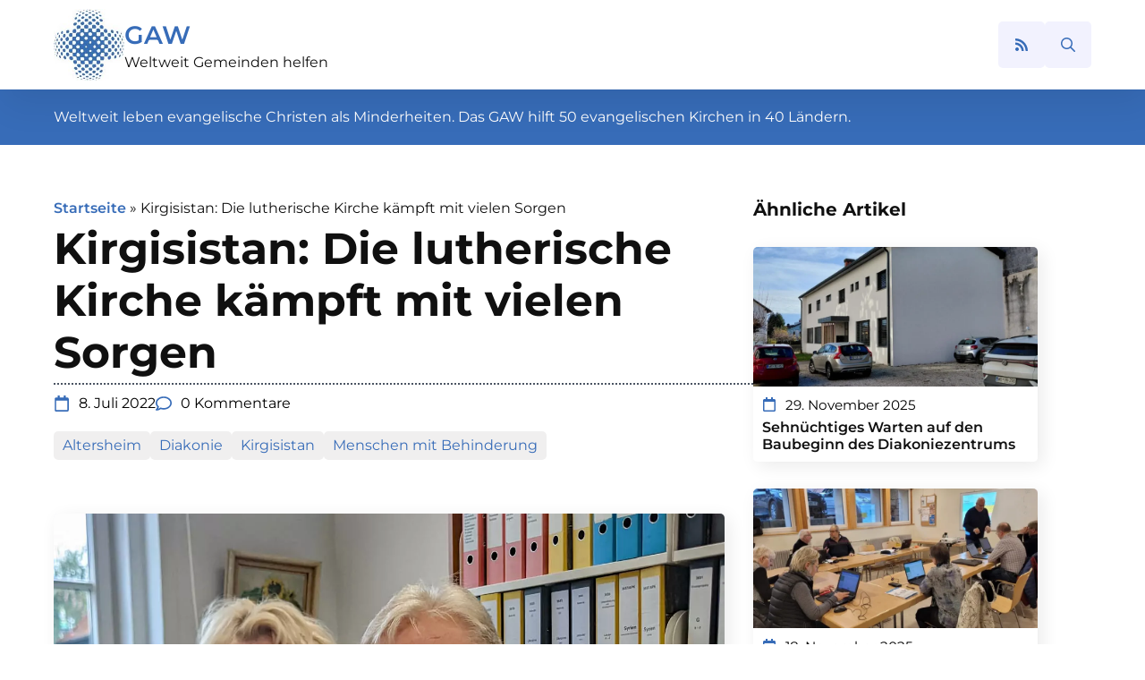

--- FILE ---
content_type: text/html; charset=UTF-8
request_url: https://glaube-verbindet.gustav-adolf-werk.de/2022/07/kirgisistan-die-lutherische-kirche/
body_size: 16318
content:
<!doctype html>
<html lang="de">
<head><style>img.lazy{min-height:1px}</style><link rel="preload" href="https://glaube-verbindet.gustav-adolf-werk.de/wp-content/plugins/w3-total-cache/pub/js/lazyload.min.js" as="script">
    <meta charset="UTF-8">
    <meta name="viewport" content="width=device-width, initial-scale=1">
            <link rel="stylesheet" href="https://glaube-verbindet.gustav-adolf-werk.de/wp-content/cache/minify/91a96.css" media="all" />

        <meta name='robots' content='index, follow, max-image-preview:large, max-snippet:-1, max-video-preview:-1' />

	<!-- This site is optimized with the Yoast SEO plugin v21.7 - https://yoast.com/wordpress/plugins/seo/ -->
	<title>Kirgisistan: Die lutherische Kirche kämpft mit vielen Sorgen - Glaube verbindet</title>
	<link rel="canonical" href="https://glaube-verbindet.gustav-adolf-werk.de/2022/07/kirgisistan-die-lutherische-kirche/" />
	<meta property="og:locale" content="de_DE" />
	<meta property="og:type" content="article" />
	<meta property="og:title" content="Kirgisistan: Die lutherische Kirche kämpft mit vielen Sorgen - Glaube verbindet" />
	<meta property="og:description" content="Bischof Eichholz besuchte das GAW, um über die Projektarbeit zu beraten. Das GAW unterstützt in Kirgisistan sowohl die Bildung, diakonische Projekte der Kirche als auch notwendige Reparaturarbeiten an Gemeindehäusern. Der Projektkatalog 2022 ist dafür ein gutes Beispiel. Dort hoffen auf [&hellip;]" />
	<meta property="og:url" content="https://glaube-verbindet.gustav-adolf-werk.de/2022/07/kirgisistan-die-lutherische-kirche/" />
	<meta property="og:site_name" content="Glaube verbindet" />
	<meta property="article:published_time" content="2022-07-08T10:06:00+00:00" />
	<meta property="article:modified_time" content="2023-05-24T11:06:25+00:00" />
	<meta name="author" content="Enno Haaks" />
	<meta name="twitter:card" content="summary_large_image" />
	<meta name="twitter:label1" content="Verfasst von" />
	<meta name="twitter:data1" content="Enno Haaks" />
	<meta name="twitter:label2" content="Geschätzte Lesezeit" />
	<meta name="twitter:data2" content="2 Minuten" />
	<script type="application/ld+json" class="yoast-schema-graph">{"@context":"https://schema.org","@graph":[{"@type":"Article","@id":"https://glaube-verbindet.gustav-adolf-werk.de/2022/07/kirgisistan-die-lutherische-kirche/#article","isPartOf":{"@id":"https://glaube-verbindet.gustav-adolf-werk.de/2022/07/kirgisistan-die-lutherische-kirche/"},"author":{"name":"Enno Haaks","@id":"https://glaube-verbindet.gustav-adolf-werk.de/#/schema/person/93582a33579a27b3466223cda8432128"},"headline":"Kirgisistan: Die lutherische Kirche kämpft mit vielen Sorgen","datePublished":"2022-07-08T10:06:00+00:00","dateModified":"2023-05-24T11:06:25+00:00","mainEntityOfPage":{"@id":"https://glaube-verbindet.gustav-adolf-werk.de/2022/07/kirgisistan-die-lutherische-kirche/"},"wordCount":502,"commentCount":0,"publisher":{"@id":"https://glaube-verbindet.gustav-adolf-werk.de/#organization"},"image":{"@id":"https://glaube-verbindet.gustav-adolf-werk.de/2022/07/kirgisistan-die-lutherische-kirche/#primaryimage"},"thumbnailUrl":"https://glaube-verbindet.gustav-adolf-werk.de/wp-content/uploads/2022/07/klimasch_eichholz.jpg","keywords":["Altersheim","Diakonie","Kirgisistan","Menschen mit Behinderung"],"inLanguage":"de","potentialAction":[{"@type":"CommentAction","name":"Comment","target":["https://glaube-verbindet.gustav-adolf-werk.de/2022/07/kirgisistan-die-lutherische-kirche/#respond"]}]},{"@type":"WebPage","@id":"https://glaube-verbindet.gustav-adolf-werk.de/2022/07/kirgisistan-die-lutherische-kirche/","url":"https://glaube-verbindet.gustav-adolf-werk.de/2022/07/kirgisistan-die-lutherische-kirche/","name":"Kirgisistan: Die lutherische Kirche kämpft mit vielen Sorgen - Glaube verbindet","isPartOf":{"@id":"https://glaube-verbindet.gustav-adolf-werk.de/#website"},"primaryImageOfPage":{"@id":"https://glaube-verbindet.gustav-adolf-werk.de/2022/07/kirgisistan-die-lutherische-kirche/#primaryimage"},"image":{"@id":"https://glaube-verbindet.gustav-adolf-werk.de/2022/07/kirgisistan-die-lutherische-kirche/#primaryimage"},"thumbnailUrl":"https://glaube-verbindet.gustav-adolf-werk.de/wp-content/uploads/2022/07/klimasch_eichholz.jpg","datePublished":"2022-07-08T10:06:00+00:00","dateModified":"2023-05-24T11:06:25+00:00","breadcrumb":{"@id":"https://glaube-verbindet.gustav-adolf-werk.de/2022/07/kirgisistan-die-lutherische-kirche/#breadcrumb"},"inLanguage":"de","potentialAction":[{"@type":"ReadAction","target":["https://glaube-verbindet.gustav-adolf-werk.de/2022/07/kirgisistan-die-lutherische-kirche/"]}]},{"@type":"ImageObject","inLanguage":"de","@id":"https://glaube-verbindet.gustav-adolf-werk.de/2022/07/kirgisistan-die-lutherische-kirche/#primaryimage","url":"https://glaube-verbindet.gustav-adolf-werk.de/wp-content/uploads/2022/07/klimasch_eichholz.jpg","contentUrl":"https://glaube-verbindet.gustav-adolf-werk.de/wp-content/uploads/2022/07/klimasch_eichholz.jpg","width":1280,"height":1411},{"@type":"BreadcrumbList","@id":"https://glaube-verbindet.gustav-adolf-werk.de/2022/07/kirgisistan-die-lutherische-kirche/#breadcrumb","itemListElement":[{"@type":"ListItem","position":1,"name":"Startseite","item":"https://glaube-verbindet.gustav-adolf-werk.de/"},{"@type":"ListItem","position":2,"name":"Kirgisistan: Die lutherische Kirche kämpft mit vielen Sorgen"}]},{"@type":"WebSite","@id":"https://glaube-verbindet.gustav-adolf-werk.de/#website","url":"https://glaube-verbindet.gustav-adolf-werk.de/","name":"Glaube verbindet","description":"Gustav-Adolf-Werk e. V.","publisher":{"@id":"https://glaube-verbindet.gustav-adolf-werk.de/#organization"},"potentialAction":[{"@type":"SearchAction","target":{"@type":"EntryPoint","urlTemplate":"https://glaube-verbindet.gustav-adolf-werk.de/?s={search_term_string}"},"query-input":"required name=search_term_string"}],"inLanguage":"de"},{"@type":"Organization","@id":"https://glaube-verbindet.gustav-adolf-werk.de/#organization","name":"Gustav-Adolf-Werk e. V.","url":"https://glaube-verbindet.gustav-adolf-werk.de/","logo":{"@type":"ImageObject","inLanguage":"de","@id":"https://glaube-verbindet.gustav-adolf-werk.de/#/schema/logo/image/","url":"https://glaube-verbindet.gustav-adolf-werk.de/wp-content/uploads/2023/05/logo.jpg","contentUrl":"https://glaube-verbindet.gustav-adolf-werk.de/wp-content/uploads/2023/05/logo.jpg","width":154,"height":156,"caption":"Gustav-Adolf-Werk e. V."},"image":{"@id":"https://glaube-verbindet.gustav-adolf-werk.de/#/schema/logo/image/"}},{"@type":"Person","@id":"https://glaube-verbindet.gustav-adolf-werk.de/#/schema/person/93582a33579a27b3466223cda8432128","name":"Enno Haaks","image":{"@type":"ImageObject","inLanguage":"de","@id":"https://glaube-verbindet.gustav-adolf-werk.de/#/schema/person/image/","url":"https://secure.gravatar.com/avatar/6be2c7a7bf4cd715b7529c3f83a8f7e085ebf3e17c498c204b7f1f1d1e8d4a62?s=96&d=mm&r=g","contentUrl":"https://secure.gravatar.com/avatar/6be2c7a7bf4cd715b7529c3f83a8f7e085ebf3e17c498c204b7f1f1d1e8d4a62?s=96&d=mm&r=g","caption":"Enno Haaks"}}]}</script>
	<!-- / Yoast SEO plugin. -->


<link rel="alternate" title="oEmbed (JSON)" type="application/json+oembed" href="https://glaube-verbindet.gustav-adolf-werk.de/wp-json/oembed/1.0/embed?url=https%3A%2F%2Fglaube-verbindet.gustav-adolf-werk.de%2F2022%2F07%2Fkirgisistan-die-lutherische-kirche%2F" />
<link rel="alternate" title="oEmbed (XML)" type="text/xml+oembed" href="https://glaube-verbindet.gustav-adolf-werk.de/wp-json/oembed/1.0/embed?url=https%3A%2F%2Fglaube-verbindet.gustav-adolf-werk.de%2F2022%2F07%2Fkirgisistan-die-lutherische-kirche%2F&#038;format=xml" />
<style id='wp-img-auto-sizes-contain-inline-css' type='text/css'>
img:is([sizes=auto i],[sizes^="auto," i]){contain-intrinsic-size:3000px 1500px}
/*# sourceURL=wp-img-auto-sizes-contain-inline-css */
</style>
<style id='wp-block-library-inline-css' type='text/css'>
:root{--wp-block-synced-color:#7a00df;--wp-block-synced-color--rgb:122,0,223;--wp-bound-block-color:var(--wp-block-synced-color);--wp-editor-canvas-background:#ddd;--wp-admin-theme-color:#007cba;--wp-admin-theme-color--rgb:0,124,186;--wp-admin-theme-color-darker-10:#006ba1;--wp-admin-theme-color-darker-10--rgb:0,107,160.5;--wp-admin-theme-color-darker-20:#005a87;--wp-admin-theme-color-darker-20--rgb:0,90,135;--wp-admin-border-width-focus:2px}@media (min-resolution:192dpi){:root{--wp-admin-border-width-focus:1.5px}}.wp-element-button{cursor:pointer}:root .has-very-light-gray-background-color{background-color:#eee}:root .has-very-dark-gray-background-color{background-color:#313131}:root .has-very-light-gray-color{color:#eee}:root .has-very-dark-gray-color{color:#313131}:root .has-vivid-green-cyan-to-vivid-cyan-blue-gradient-background{background:linear-gradient(135deg,#00d084,#0693e3)}:root .has-purple-crush-gradient-background{background:linear-gradient(135deg,#34e2e4,#4721fb 50%,#ab1dfe)}:root .has-hazy-dawn-gradient-background{background:linear-gradient(135deg,#faaca8,#dad0ec)}:root .has-subdued-olive-gradient-background{background:linear-gradient(135deg,#fafae1,#67a671)}:root .has-atomic-cream-gradient-background{background:linear-gradient(135deg,#fdd79a,#004a59)}:root .has-nightshade-gradient-background{background:linear-gradient(135deg,#330968,#31cdcf)}:root .has-midnight-gradient-background{background:linear-gradient(135deg,#020381,#2874fc)}:root{--wp--preset--font-size--normal:16px;--wp--preset--font-size--huge:42px}.has-regular-font-size{font-size:1em}.has-larger-font-size{font-size:2.625em}.has-normal-font-size{font-size:var(--wp--preset--font-size--normal)}.has-huge-font-size{font-size:var(--wp--preset--font-size--huge)}.has-text-align-center{text-align:center}.has-text-align-left{text-align:left}.has-text-align-right{text-align:right}.has-fit-text{white-space:nowrap!important}#end-resizable-editor-section{display:none}.aligncenter{clear:both}.items-justified-left{justify-content:flex-start}.items-justified-center{justify-content:center}.items-justified-right{justify-content:flex-end}.items-justified-space-between{justify-content:space-between}.screen-reader-text{border:0;clip-path:inset(50%);height:1px;margin:-1px;overflow:hidden;padding:0;position:absolute;width:1px;word-wrap:normal!important}.screen-reader-text:focus{background-color:#ddd;clip-path:none;color:#444;display:block;font-size:1em;height:auto;left:5px;line-height:normal;padding:15px 23px 14px;text-decoration:none;top:5px;width:auto;z-index:100000}html :where(.has-border-color){border-style:solid}html :where([style*=border-top-color]){border-top-style:solid}html :where([style*=border-right-color]){border-right-style:solid}html :where([style*=border-bottom-color]){border-bottom-style:solid}html :where([style*=border-left-color]){border-left-style:solid}html :where([style*=border-width]){border-style:solid}html :where([style*=border-top-width]){border-top-style:solid}html :where([style*=border-right-width]){border-right-style:solid}html :where([style*=border-bottom-width]){border-bottom-style:solid}html :where([style*=border-left-width]){border-left-style:solid}html :where(img[class*=wp-image-]){height:auto;max-width:100%}:where(figure){margin:0 0 1em}html :where(.is-position-sticky){--wp-admin--admin-bar--position-offset:var(--wp-admin--admin-bar--height,0px)}@media screen and (max-width:600px){html :where(.is-position-sticky){--wp-admin--admin-bar--position-offset:0px}}
/*# sourceURL=/wp-includes/css/dist/block-library/common.min.css */
</style>
<style id='classic-theme-styles-inline-css' type='text/css'>
/*! This file is auto-generated */
.wp-block-button__link{color:#fff;background-color:#32373c;border-radius:9999px;box-shadow:none;text-decoration:none;padding:calc(.667em + 2px) calc(1.333em + 2px);font-size:1.125em}.wp-block-file__button{background:#32373c;color:#fff;text-decoration:none}
/*# sourceURL=/wp-includes/css/classic-themes.min.css */
</style>
<link rel="https://api.w.org/" href="https://glaube-verbindet.gustav-adolf-werk.de/wp-json/" /><link rel="alternate" title="JSON" type="application/json" href="https://glaube-verbindet.gustav-adolf-werk.de/wp-json/wp/v2/posts/683" /><noscript><style>.lazyload[data-src]{display:none !important;}</style></noscript><style>.lazyload{background-image:none !important;}.lazyload:before{background-image:none !important;}</style><link rel="icon" href="https://glaube-verbindet.gustav-adolf-werk.de/wp-content/uploads/2023/05/logo.jpg" sizes="32x32" />
<link rel="icon" href="https://glaube-verbindet.gustav-adolf-werk.de/wp-content/uploads/2023/05/logo.jpg" sizes="192x192" />
<link rel="apple-touch-icon" href="https://glaube-verbindet.gustav-adolf-werk.de/wp-content/uploads/2023/05/logo.jpg" />
<meta name="msapplication-TileImage" content="https://glaube-verbindet.gustav-adolf-werk.de/wp-content/uploads/2023/05/logo.jpg" />
<!-- [HEADER ASSETS] -->


<link rel="stylesheet" href="https://glaube-verbindet.gustav-adolf-werk.de/wp-content/cache/minify/07df7.css" media="all" />
























<!-- [/EOF HEADER ASSETS] --></head>
<body class="wp-singular post-template-default single single-post postid-683 single-format-standard wp-theme-breakdance-zero breakdance">
        <header class="bde-header-builder-86-100 bde-header-builder bde-header-builder--sticky-scroll-slide">

<div class="bde-header-builder__container"><div class="bde-div-86-103 bde-div">
  
	



<div class="bde-image-86-104 bde-image">
  





<figure class="breakdance-image breakdance-image--90">
	<div class="breakdance-image-container">
		<div class="breakdance-image-clip">
						<a class="breakdance-image-link breakdance-image-link--url" href="https://glaube-verbindet.gustav-adolf-werk.de/" target="_self" rel="noopener" data-sub-html="" data-lg-size="-">
				
				
					      
  
  
  
  
      
      <img
      class="breakdance-image-object lazyload"
      src="[data-uri]"
      width="154"
      height="156"
      
      
                                                                   data-src="https://glaube-verbindet.gustav-adolf-werk.de/wp-content/uploads/2023/05/logo.jpg" decoding="async" data-eio-rwidth="154" data-eio-rheight="156"><noscript><img
      class="breakdance-image-object lazy"
      src="data:image/svg+xml,%3Csvg%20xmlns='http://www.w3.org/2000/svg'%20viewBox='0%200%20154%20156'%3E%3C/svg%3E" data-src="https://glaube-verbindet.gustav-adolf-werk.de/wp-content/uploads/2023/05/logo.jpg"
      width="154"
      height="156"
      
      
                                                                   data-eio="l"></noscript>
  

					
							</a>
					</div>
	</div>

	</figure>

</div><div class="bde-div-86-106 bde-div">
  
	



<a class="bde-text-link-86-105 bde-text-link breakdance-link" href="https://glaube-verbindet.gustav-adolf-werk.de/" target="_self" data-type="url">
  GAW

</a><a class="bde-text-link-86-107 bde-text-link breakdance-link" href="https://glaube-verbindet.gustav-adolf-werk.de/" target="_self" data-type="url">
  Weltweit Gemeinden helfen

</a>
</div>
</div><div class="bde-icon-86-113 bde-icon rss-icon">

    
                    
            
            

    
    
    
    
    <a class="breakdance-link bde-icon-icon breakdance-icon-atom" href="https://glaube-verbindet.gustav-adolf-werk.de/blog-mit-rss-abonnieren/" target="_self" data-type="url"  >

    
                    <svg xmlns="http://www.w3.org/2000/svg" viewBox="0 0 448 512"><!-- Font Awesome Free 5.15.1 by @fontawesome - https://fontawesome.com License - https://fontawesome.com/license/free (Icons: CC BY 4.0, Fonts: SIL OFL 1.1, Code: MIT License) --><path d="M128.081 415.959c0 35.369-28.672 64.041-64.041 64.041S0 451.328 0 415.959s28.672-64.041 64.041-64.041 64.04 28.673 64.04 64.041zm175.66 47.25c-8.354-154.6-132.185-278.587-286.95-286.95C7.656 175.765 0 183.105 0 192.253v48.069c0 8.415 6.49 15.472 14.887 16.018 111.832 7.284 201.473 96.702 208.772 208.772.547 8.397 7.604 14.887 16.018 14.887h48.069c9.149.001 16.489-7.655 15.995-16.79zm144.249.288C439.596 229.677 251.465 40.445 16.503 32.01 7.473 31.686 0 38.981 0 48.016v48.068c0 8.625 6.835 15.645 15.453 15.999 191.179 7.839 344.627 161.316 352.465 352.465.353 8.618 7.373 15.453 15.999 15.453h48.068c9.034-.001 16.329-7.474 16.005-16.504z"/></svg>
        
        
        
                </a>

    


</div><div class="bde-search-form-86-108 bde-search-form">






      <button aria-label="Toggle search" aria-expanded="false" aria-controls="search-form-108" class="search-form__button search-form__button--full-screen js-search-form-expand-button">
                    	<svg width="100%" aria-hidden="true" class="search-form__icon--search" xmlns="http://www.w3.org/2000/svg" viewBox="0 0 512 512"><!--! Font Awesome Pro 6.0.0-beta2 by @fontawesome - https://fontawesome.com License - https://fontawesome.com/license (Commercial License) --><path d="M504.1 471l-134-134C399.1 301.5 415.1 256.8 415.1 208c0-114.9-93.13-208-208-208S-.0002 93.13-.0002 208S93.12 416 207.1 416c48.79 0 93.55-16.91 129-45.04l134 134C475.7 509.7 481.9 512 488 512s12.28-2.344 16.97-7.031C514.3 495.6 514.3 480.4 504.1 471zM48 208c0-88.22 71.78-160 160-160s160 71.78 160 160s-71.78 160-160 160S48 296.2 48 208z"/></svg>

            </button>
   


<form id="search-form-108" role="search" method="get" data-type="full-screen" aria-hidden="true" class="js-search-form search-form search-form--full-screen" action="https://glaube-verbindet.gustav-adolf-werk.de">
  <div class="search-form__container">
   
   

  	
  	<label class="screen-reader-text" for="search-form-108">Search for:</label>
   
     

     
   
     

           <div class="search-form__lightbox">
        <div role="button" class="search-form__lightbox-close js-search-form-close">
            <svg width="100%" aria-hidden="true" class="search-form__icon--close" xmlns="http://www.w3.org/2000/svg" viewBox="0 0 320 512"><!--! Font Awesome Pro 6.0.0-beta2 by @fontawesome - https://fontawesome.com License - https://fontawesome.com/license (Commercial License) --><path d="M312.1 375c9.369 9.369 9.369 24.57 0 33.94s-24.57 9.369-33.94 0L160 289.9l-119 119c-9.369 9.369-24.57 9.369-33.94 0s-9.369-24.57 0-33.94L126.1 256L7.027 136.1c-9.369-9.369-9.369-24.57 0-33.94s24.57-9.369 33.94 0L160 222.1l119-119c9.369-9.369 24.57-9.369 33.94 0s9.369 24.57 0 33.94L193.9 256L312.1 375z"/></svg>

        </div>

        <div class="search-form__lightbox-bg js-search-form-lightbox-bg"></div>
       
      
     <div class="search-form__lightbox-container">
        <button type="submit" class="search-form__lightbox-button">
                    		<svg width="100%" aria-hidden="true" class="search-form__icon--search" xmlns="http://www.w3.org/2000/svg" viewBox="0 0 512 512"><!--! Font Awesome Pro 6.0.0-beta2 by @fontawesome - https://fontawesome.com License - https://fontawesome.com/license (Commercial License) --><path d="M504.1 471l-134-134C399.1 301.5 415.1 256.8 415.1 208c0-114.9-93.13-208-208-208S-.0002 93.13-.0002 208S93.12 416 207.1 416c48.79 0 93.55-16.91 129-45.04l134 134C475.7 509.7 481.9 512 488 512s12.28-2.344 16.97-7.031C514.3 495.6 514.3 480.4 504.1 471zM48 208c0-88.22 71.78-160 160-160s160 71.78 160 160s-71.78 160-160 160S48 296.2 48 208z"/></svg>

      	          </button>
        <input type="text" id="search-form-search-field-108" class="js-search-form-field search-form__field" placeholder="Suche" value="" name="s" />
      </div>

    </div>
  
     
  </div>
</form>


</div></div>


</header><section class="bde-section-86-109 bde-section">
  
	



<div class="section-container"><div class="bde-text-86-110 bde-text">
Weltweit leben evangelische Christen als Minderheiten. Das GAW hilft 50 evangelischen Kirchen in 40 Ländern.
</div></div>
</section><section class="bde-section-82-102 bde-section content">
  
	



<div class="section-container"><div class="bde-columns-82-107 bde-columns"><div class="bde-column-82-108 bde-column">
  
	



<div class="bde-breadcrumbs-82-104 bde-breadcrumbs">
<span><span><a href="https://glaube-verbindet.gustav-adolf-werk.de/">Startseite</a></span> <span class="separator">»</span> <span class="breadcrumb_last" aria-current="page">Kirgisistan: Die lutherische Kirche kämpft mit vielen Sorgen</span></span>
</div><h1 class="bde-heading-82-103 bde-heading">
Kirgisistan: Die lutherische Kirche kämpft mit vielen Sorgen
</h1><div class="bde-fancy-divider-82-105 bde-fancy-divider">


<div class="bde-fancy-divider__wrapper">
  <div class="bde-fancy-divider__separator   ">
  	  </div>
</div>

</div><div class="bde-div-82-111 bde-div">
  
	



<ul class="bde-post-meta-82-114 bde-post-meta">
            <li class="ee-postmeta-date-wrap">
                                                            <div class="ee-postmeta-icon breakdance-icon-atom"><svg xmlns="http://www.w3.org/2000/svg" viewBox="0 0 448 512"><!-- Font Awesome Free 5.15.1 by @fontawesome - https://fontawesome.com License - https://fontawesome.com/license/free (Icons: CC BY 4.0, Fonts: SIL OFL 1.1, Code: MIT License) --><path d="M400 64h-48V12c0-6.6-5.4-12-12-12h-40c-6.6 0-12 5.4-12 12v52H160V12c0-6.6-5.4-12-12-12h-40c-6.6 0-12 5.4-12 12v52H48C21.5 64 0 85.5 0 112v352c0 26.5 21.5 48 48 48h352c26.5 0 48-21.5 48-48V112c0-26.5-21.5-48-48-48zm-6 400H54c-3.3 0-6-2.7-6-6V160h352v298c0 3.3-2.7 6-6 6z"/></svg></div>                    <span class="ee-postmeta-date">8. Juli 2022</span>
                                </li>
                        <li class="ee-postmeta-comments-wrap">
                <a href="https://glaube-verbindet.gustav-adolf-werk.de/2022/07/kirgisistan-die-lutherische-kirche/#respond">                                            <div class="ee-postmeta-icon breakdance-icon-atom"><svg xmlns="http://www.w3.org/2000/svg" viewBox="0 0 512 512"><!-- Font Awesome Free 5.15.1 by @fontawesome - https://fontawesome.com License - https://fontawesome.com/license/free (Icons: CC BY 4.0, Fonts: SIL OFL 1.1, Code: MIT License) --><path d="M256 32C114.6 32 0 125.1 0 240c0 47.6 19.9 91.2 52.9 126.3C38 405.7 7 439.1 6.5 439.5c-6.6 7-8.4 17.2-4.6 26S14.4 480 24 480c61.5 0 110-25.7 139.1-46.3C192 442.8 223.2 448 256 448c141.4 0 256-93.1 256-208S397.4 32 256 32zm0 368c-26.7 0-53.1-4.1-78.4-12.1l-22.7-7.2-19.5 13.8c-14.3 10.1-33.9 21.4-57.5 29 7.3-12.1 14.4-25.7 19.9-40.2l10.6-28.1-20.6-21.8C69.7 314.1 48 282.2 48 240c0-88.2 93.3-160 208-160s208 71.8 208 160-93.3 160-208 160z"/></svg></div>                    <span class="ee-postmeta-comments">0 Kommentare</span>
                    </a>             </li>
            
</ul><ul class="bde-post-meta-82-117 bde-post-meta tags">
<li class="ee-postmeta-terms-wrap"><span class="ee-postmeta-term"><a href="https://glaube-verbindet.gustav-adolf-werk.de/tag/altersheim/">Altersheim</span></a><span class="ee-postmeta-term"><a href="https://glaube-verbindet.gustav-adolf-werk.de/tag/diakonie/">Diakonie</span></a><span class="ee-postmeta-term"><a href="https://glaube-verbindet.gustav-adolf-werk.de/tag/kirgisistan/">Kirgisistan</span></a><span class="ee-postmeta-term"><a href="https://glaube-verbindet.gustav-adolf-werk.de/tag/menschen-mit-behinderung/">Menschen mit Behinderung</span></a></li>
</ul><div class="bde-rich-text-82-118 bde-rich-text post-content breakdance-rich-text-styles">
<table cellpadding="0" cellspacing="0" class="tr-caption-container" style="float: right;">
<tbody>
<tr>
<td style="text-align: center;"><a href="https://glaube-verbindet.gustav-adolf-werk.de/wp-content/uploads/2022/07/klimasch_eichholz.jpg" imageanchor="1" style="clear: right; margin-bottom: 1em; margin-left: auto; margin-right: auto;"><img decoding="async" height="320" src="[data-uri]" class="wp-image-684 lazyload" width="290" data-src="https://glaube-verbindet.gustav-adolf-werk.de/wp-content/uploads/2022/07/klimasch_eichholz.jpg" data-eio-rwidth="1280" data-eio-rheight="1411" /><noscript><img decoding="async" height="320" src="data:image/svg+xml,%3Csvg%20xmlns='http://www.w3.org/2000/svg'%20viewBox='0%200%20290%20320'%3E%3C/svg%3E" data-src="https://glaube-verbindet.gustav-adolf-werk.de/wp-content/uploads/2022/07/klimasch_eichholz.jpg" class="wp-image-684 lazy" width="290" data-eio="l" /></noscript></a></td>
</tr>
<tr>
<td class="tr-caption" style="text-align: center;">Carmen Klimasch (GAW-Zentrale) und Bischof Eichholz
</td>
</tr>
</tbody>
</table>
<p>Auch in Kirgisistan in Zentralasien machen sich die Folgen des Krieges in der Ukraine bemerkbar. Der Bischof der Evangelisch-Lutherischen Kirche in Kirgisistan, Alfred Eichholz, beobachtet eine enorme Teuerung im Land; „Bei manchen Sachen 100 %, also eine Verdoppelung der Preise, bei anderen noch mehr, wie zum Beispiel das Baumaterial. Beim Baumaterial ist Kirgisistan total abhängig von Russland und generell vom Ausland.“</p>
<p>Die Menschen verarmen aber noch aus einem anderen Grund. „Schätzungsweise bis zu einer Million Menschen aus Kirgisistan haben früher als Gastarbeiter in Russland gearbeitet. Die Gelder, die sie nach Hause geschickt haben, machten ein Drittel der gesamtwirtschaftlichen Leistung von Kirgisistan aus“, erzählt Eichholz. „Doch viele dieser Arbeitsplätze sind wegen des Krieges weggefallen.“ Die steigende Armut verstärkt die Spannungen in der Gesellschaft und beschert populistischen und radikalen Weltanschauungen Zulauf.</p>
<p>Auch die lutherische Kirche hat mit der Teuerung zu kämpfen. „Wir müssen für unsere Projekte mehr Geld suchen“, sagt Eichholz. „Momentan schaffen wir es noch, aber wir wissen nicht, was kommt.“<br />
Die kleine lutherische Kirche zählt rund 1000 Gemeindeglieder in 14 staatlich registrierten Gemeinden, unterhält aber mehrere diakonische Projekte, die im Land beispielhaft sind: ein Altenheim und eine Förderschule für Kinder mit Behinderung. Sie unterstützt auch den Verein „Unsere Stimme“, der Mädchen aus Kinderheimen auf den Start in ein eigenständiges Leben vorbereitet. Auch wenn die Projekte vom Staat gern gesehen sind, bedeutet es noch keine finanzielle Unterstützung. Eichholz erzählt, dass die Kinder mit Behinderung, die das Hilfszentrum in Wassiljewka besuchen, 2021 zum ersten Mal von der Kommune wahrgenommen wurden und Pakete zum Kindertag am 1. Juni erhielten. „Die Kinder und die Eltern sind total dankbar dafür, was wir ihnen bieten, aber das alles hat die Leiterin des Zentrums hart erkämpft“, sagt Bischof Eichholz. „Sie ist eine richtige ‚Turbofrau‘, die mit ihren Anliegen bis zum Ministerium geht. Eine große Errungenschaft ist, dass die örtliche Schule Lehrer für unser Zentrum stellt und bezahlt.“</p>
<p>Alfred Eichholz kämpft seit Jahren darum, der Kirche Einnahmequellen zu eröffnen, damit sie ihre Arbeit und Projekte zum Teil selbst finanzieren kann. Vor einem Monat startete die Kirche einen Second-Hand-Laden. Eichholz hofft, mit den Einnahmen zumindest die Inflation aufzufangen. Eine weitere Einnahmequelle ist der Bienenhonig.</p>
<table cellpadding="0" cellspacing="0" class="tr-caption-container" style="float: left;">
<tbody>
<tr>
<td style="text-align: center;"><a href="https://glaube-verbindet.gustav-adolf-werk.de/wp-content/uploads/2022/07/16.jpg" imageanchor="1" style="clear: left; margin-bottom: 1em; margin-left: auto; margin-right: auto;"><img decoding="async" height="180" src="[data-uri]" class="wp-image-685 lazyload" width="320" data-src="https://glaube-verbindet.gustav-adolf-werk.de/wp-content/uploads/2022/07/16.jpg" data-eio-rwidth="1008" data-eio-rheight="567" /><noscript><img decoding="async" height="180" src="data:image/svg+xml,%3Csvg%20xmlns='http://www.w3.org/2000/svg'%20viewBox='0%200%20320%20180'%3E%3C/svg%3E" data-src="https://glaube-verbindet.gustav-adolf-werk.de/wp-content/uploads/2022/07/16.jpg" class="wp-image-685 lazy" width="320" data-eio="l" /></noscript></a></td>
</tr>
<tr>
<td class="tr-caption" style="text-align: center;">Bewohnerinnen und Mitarbeitende im Altenheim
</td>
</tr>
</tbody>
</table>
<p>Bischof Eichholz besuchte das GAW, um über die Projektarbeit zu beraten. Das GAW unterstützt in Kirgisistan sowohl die Bildung, diakonische Projekte der Kirche als auch notwendige Reparaturarbeiten an Gemeindehäusern. Der Projektkatalog 2022 ist dafür ein gutes Beispiel.<br />
Dort hoffen auf Spenden das Altenheim „Haus der Barmherzigkeit“ mit der Sozialküche in Winogradnoje, das theologische Seminar in Bischkek und das Dach des Bethauses in Belowodsk.</p>
<p>Über die langjährige Partnerschaft mit dem GAW sagt Eichholz, dass er nur gute Erfahrungen gemacht habe: Worte, die diese gute Zusammenarbeit ausreichend beschreiben würden, gäbe es gar nicht.<br />
Die Kirgisistan-Projekte im GAW-Projektkatalog 2022 zum Nachlesen: <a href="https://gustav-adolf-werk.1kcloud.com/ep1Ezbrv/#94">https://gustav-adolf-werk.1kcloud.com/ep1Ezbrv/#94</a></p>

</div><h5 class="bde-heading-82-138 bde-heading">
Diesen Artikel teilen
</h5><div class="bde-social-share-buttons-82-137 bde-social-share-buttons">
<div class="bde-social-share-button bde-social-share-button-mobile js-breakdance-share-mobile">
  <span class="bde-social-share-button-icon">
    <svg fill="none" xmlns="http://www.w3.org/2000/svg" viewbox="0 0 16 16">
      <path d="M11 2.5a2.5 2.5 0 1 1 .603 1.628l-6.718 3.12c.154.49.154 1.015 0 1.504l6.718 3.12a2.5 2.5 0 1 1-.488.876l-6.718-3.12a2.5 2.5 0 1 1 0-3.256l6.718-3.12A2.504 2.504 0 0 1 11 2.5Z" fill="currentColor"/>
    </svg>
  </span>
  </div>

<div class="js-breakdance-share-button bde-social-share-button bde-social-share-button-facebook" data-network="Facebook"  >
    <span class="bde-social-share-button-icon">
        <svg aria-hidden="true" focusable="false" data-prefix="fab" class="svg-inline--fa fa-facebook fa-w-16" role="img" fill="none" xmlns="http://www.w3.org/2000/svg" viewbox="0 0 800 800">
      <path d="M768 0H32C14.3 0 0 14.3 0 32v736c0 17.7 14.3 32 32 32h736c17.7 0 32-14.3 32-32V32c0-17.7-14.3-32-32-32Zm-92.4 233.5h-63.9c-50.1 0-59.8 23.8-59.8 58.8v77.1h119.6l-15.6 120.7h-104V800H427.2V490.2H322.9V369.4h104.3v-89c0-103.3 63.1-159.6 155.3-159.6 44.2 0 82.1 3.3 93.2 4.8v107.9h-.1Z" fill="currentColor"/>
    </svg>
      </span>
    </div>
<div class="js-breakdance-share-button bde-social-share-button bde-social-share-button-twitter" data-network="Twitter"  >
    <span class="bde-social-share-button-icon">
        <svg aria-hidden="true" focusable="false" data-prefix="fab" class="svg-inline--fa fa-twitter fa-w-16" role="img" xmlns="http://www.w3.org/2000/svg" viewbox="0 0 512 512">
      <path fill="currentColor" d="M459.37 151.716c.325 4.548.325 9.097.325 13.645 0 138.72-105.583 298.558-298.558 298.558-59.452 0-114.68-17.219-161.137-47.106 8.447.974 16.568 1.299 25.34 1.299 49.055 0 94.213-16.568 130.274-44.832-46.132-.975-84.792-31.188-98.112-72.772 6.498.974 12.995 1.624 19.818 1.624 9.421 0 18.843-1.3 27.614-3.573-48.081-9.747-84.143-51.98-84.143-102.985v-1.299c13.969 7.797 30.214 12.67 47.431 13.319-28.264-18.843-46.781-51.005-46.781-87.391 0-19.492 5.197-37.36 14.294-52.954 51.655 63.675 129.3 105.258 216.365 109.807-1.624-7.797-2.599-15.918-2.599-24.04 0-57.828 46.782-104.934 104.934-104.934 30.213 0 57.502 12.67 76.67 33.137 23.715-4.548 46.456-13.32 66.599-25.34-7.798 24.366-24.366 44.833-46.132 57.827 21.117-2.273 41.584-8.122 60.426-16.243-14.292 20.791-32.161 39.308-52.628 54.253z"></path>
    </svg>
      </span>
    </div>
<div class="js-breakdance-share-button bde-social-share-button bde-social-share-button-linkedin" data-network="LinkedIn"  >
    <span class="bde-social-share-button-icon">
        <svg aria-hidden="true" focusable="false" data-prefix="fab" class="svg-inline--fa fa-linkedin fa-w-14" role="img" xmlns="http://www.w3.org/2000/svg" viewbox="0 0 448 512">
      <path fill="currentColor" d="M416 32H31.9C14.3 32 0 46.5 0 64.3v383.4C0 465.5 14.3 480 31.9 480H416c17.6 0 32-14.5 32-32.3V64.3c0-17.8-14.4-32.3-32-32.3zM135.4 416H69V202.2h66.5V416zm-33.2-243c-21.3 0-38.5-17.3-38.5-38.5S80.9 96 102.2 96c21.2 0 38.5 17.3 38.5 38.5 0 21.3-17.2 38.5-38.5 38.5zm282.1 243h-66.4V312c0-24.8-.5-56.7-34.5-56.7-34.6 0-39.9 27-39.9 54.9V416h-66.4V202.2h63.7v29.2h.9c8.9-16.8 30.6-34.5 62.9-34.5 67.2 0 79.7 44.3 79.7 101.9V416z"></path>
    </svg>
      </span>
    </div>
<div class="js-breakdance-share-button bde-social-share-button bde-social-share-button-email" data-network="Email"  >
    <span class="bde-social-share-button-icon">
        <svg class="svg-inline--fa fa-envelope-square fa-w-14" role="img" fill="none" xmlns="http://www.w3.org/2000/svg" viewbox="0 0 20 16">
      <path d="M18 0H2C.9 0 .01.9.01 2L0 14c0 1.1.9 2 2 2h16c1.1 0 2-.9 2-2V2c0-1.1-.9-2-2-2Zm0 4-8 5-8-5V2l8 5 8-5v2Z" fill="currentColor"/>
    </svg>
      </span>
    </div>
</div>
</div>
</div><div class="bde-column-82-109 bde-column">
  
	



<h5 class="bde-heading-82-120 bde-heading">
Ähnliche Artikel
</h5><div class="bde-post-loop-82-121 bde-post-loop">
<div class="ee-posts ee-posts-list">    <article class="ee-post">
        <div class="bde-div-122-100-9330 bde-div article-sidebar bde-div-122-100">
  
	



<div class="bde-image-122-101-9330 bde-image bde-image-122-101">
  





<figure class="breakdance-image breakdance-image--9331">
	<div class="breakdance-image-container">
		<div class="breakdance-image-clip">
			
				
					      
  
  
  
  
      
      <img
      class="breakdance-image-object lazyload"
      src="[data-uri]"
      width="800"
      height="392"
      alt="An dieses Gebäude soll der Anbau errichtet werden (Foto: Haaks)"
      
           data-src="https://glaube-verbindet.gustav-adolf-werk.de/wp-content/uploads/2025/11/1000108139-800x392.jpg" decoding="async" data-eio-rwidth="800" data-eio-rheight="392"><noscript><img
      class="breakdance-image-object lazy"
      src="data:image/svg+xml,%3Csvg%20xmlns='http://www.w3.org/2000/svg'%20viewBox='0%200%20800%20392'%3E%3C/svg%3E" data-src="https://glaube-verbindet.gustav-adolf-werk.de/wp-content/uploads/2025/11/1000108139-800x392.jpg"
      width="800"
      height="392"
      alt="An dieses Gebäude soll der Anbau errichtet werden (Foto: Haaks)"
      
           data-eio="l"></noscript>
  

					
						</div>
	</div>

	</figure>

</div><div class="bde-div-122-103-9330 bde-div bde-div-122-103">
  
	



<ul class="bde-post-meta-122-109-9330 bde-post-meta bde-post-meta-122-109">
            <li class="ee-postmeta-date-wrap">
                                                            <div class="ee-postmeta-icon breakdance-icon-atom"><svg xmlns="http://www.w3.org/2000/svg" viewBox="0 0 448 512"><!-- Font Awesome Free 5.15.1 by @fontawesome - https://fontawesome.com License - https://fontawesome.com/license/free (Icons: CC BY 4.0, Fonts: SIL OFL 1.1, Code: MIT License) --><path d="M400 64h-48V12c0-6.6-5.4-12-12-12h-40c-6.6 0-12 5.4-12 12v52H160V12c0-6.6-5.4-12-12-12h-40c-6.6 0-12 5.4-12 12v52H48C21.5 64 0 85.5 0 112v352c0 26.5 21.5 48 48 48h352c26.5 0 48-21.5 48-48V112c0-26.5-21.5-48-48-48zm-6 400H54c-3.3 0-6-2.7-6-6V160h352v298c0 3.3-2.7 6-6 6z"/></svg></div>                    <span class="ee-postmeta-date">29. November 2025</span>
                                </li>
            
</ul><h6 class="bde-heading-122-102-9330 bde-heading bde-heading-122-102">
Sehnüchtiges Warten auf den Baubeginn des Diakoniezentrums
</h6>
</div><div class="bde-code-block-122-108-9330 bde-code-block bde-code-block-122-108">

  <a href="https://glaube-verbindet.gustav-adolf-werk.de/2025/11/sehnuechtiges-warten-auf-den-baubeginn-des-diakoniezentrums/"><span></span></a>


</div>
</div>    </article>
    <article class="ee-post">
        <div class="bde-div-122-100-9239 bde-div article-sidebar bde-div-122-100">
  
	



<div class="bde-image-122-101-9239 bde-image bde-image-122-101">
  





<figure class="breakdance-image breakdance-image--9240">
	<div class="breakdance-image-container">
		<div class="breakdance-image-clip">
			
				
					      
  
  
  
  
      
      <img
      class="breakdance-image-object lazyload"
      src="[data-uri]"
      width="800"
      height="392"
      
      
           data-src="https://glaube-verbindet.gustav-adolf-werk.de/wp-content/uploads/2025/11/UEPAL-800x392.jpg" decoding="async" data-eio-rwidth="800" data-eio-rheight="392"><noscript><img
      class="breakdance-image-object lazy"
      src="data:image/svg+xml,%3Csvg%20xmlns='http://www.w3.org/2000/svg'%20viewBox='0%200%20800%20392'%3E%3C/svg%3E" data-src="https://glaube-verbindet.gustav-adolf-werk.de/wp-content/uploads/2025/11/UEPAL-800x392.jpg"
      width="800"
      height="392"
      
      
           data-eio="l"></noscript>
  

					
						</div>
	</div>

	</figure>

</div><div class="bde-div-122-103-9239 bde-div bde-div-122-103">
  
	



<ul class="bde-post-meta-122-109-9239 bde-post-meta bde-post-meta-122-109">
            <li class="ee-postmeta-date-wrap">
                                                            <div class="ee-postmeta-icon breakdance-icon-atom"><svg xmlns="http://www.w3.org/2000/svg" viewBox="0 0 448 512"><!-- Font Awesome Free 5.15.1 by @fontawesome - https://fontawesome.com License - https://fontawesome.com/license/free (Icons: CC BY 4.0, Fonts: SIL OFL 1.1, Code: MIT License) --><path d="M400 64h-48V12c0-6.6-5.4-12-12-12h-40c-6.6 0-12 5.4-12 12v52H160V12c0-6.6-5.4-12-12-12h-40c-6.6 0-12 5.4-12 12v52H48C21.5 64 0 85.5 0 112v352c0 26.5 21.5 48 48 48h352c26.5 0 48-21.5 48-48V112c0-26.5-21.5-48-48-48zm-6 400H54c-3.3 0-6-2.7-6-6V160h352v298c0 3.3-2.7 6-6 6z"/></svg></div>                    <span class="ee-postmeta-date">18. November 2025</span>
                                </li>
            
</ul><h6 class="bde-heading-122-102-9239 bde-heading bde-heading-122-102">
“Le Relais” &#8211; ein diakonisches Werk des Kirchenbezirks Bouxwiller im Elsass
</h6>
</div><div class="bde-code-block-122-108-9239 bde-code-block bde-code-block-122-108">

  <a href="https://glaube-verbindet.gustav-adolf-werk.de/2025/11/9239/"><span></span></a>


</div>
</div>    </article>
    <article class="ee-post">
        <div class="bde-div-122-100-9138 bde-div article-sidebar bde-div-122-100">
  
	



<div class="bde-image-122-101-9138 bde-image bde-image-122-101">
  





<figure class="breakdance-image breakdance-image--9148">
	<div class="breakdance-image-container">
		<div class="breakdance-image-clip">
			
				
					      
  
  
  
  
      
      <img
      class="breakdance-image-object lazyload"
      src="[data-uri]"
      width="800"
      height="392"
      
      
           data-src="https://glaube-verbindet.gustav-adolf-werk.de/wp-content/uploads/2025/10/risti_neues_dach_b-800x392.jpg" decoding="async" data-eio-rwidth="800" data-eio-rheight="392"><noscript><img
      class="breakdance-image-object lazy"
      src="data:image/svg+xml,%3Csvg%20xmlns='http://www.w3.org/2000/svg'%20viewBox='0%200%20800%20392'%3E%3C/svg%3E" data-src="https://glaube-verbindet.gustav-adolf-werk.de/wp-content/uploads/2025/10/risti_neues_dach_b-800x392.jpg"
      width="800"
      height="392"
      
      
           data-eio="l"></noscript>
  

					
						</div>
	</div>

	</figure>

</div><div class="bde-div-122-103-9138 bde-div bde-div-122-103">
  
	



<ul class="bde-post-meta-122-109-9138 bde-post-meta bde-post-meta-122-109">
            <li class="ee-postmeta-date-wrap">
                                                            <div class="ee-postmeta-icon breakdance-icon-atom"><svg xmlns="http://www.w3.org/2000/svg" viewBox="0 0 448 512"><!-- Font Awesome Free 5.15.1 by @fontawesome - https://fontawesome.com License - https://fontawesome.com/license/free (Icons: CC BY 4.0, Fonts: SIL OFL 1.1, Code: MIT License) --><path d="M400 64h-48V12c0-6.6-5.4-12-12-12h-40c-6.6 0-12 5.4-12 12v52H160V12c0-6.6-5.4-12-12-12h-40c-6.6 0-12 5.4-12 12v52H48C21.5 64 0 85.5 0 112v352c0 26.5 21.5 48 48 48h352c26.5 0 48-21.5 48-48V112c0-26.5-21.5-48-48-48zm-6 400H54c-3.3 0-6-2.7-6-6V160h352v298c0 3.3-2.7 6-6 6z"/></svg></div>                    <span class="ee-postmeta-date">17. Oktober 2025</span>
                                </li>
            
</ul><h6 class="bde-heading-122-102-9138 bde-heading bde-heading-122-102">
Ein sicheres Dach für Menschlichkeit – Risti stärkt seine Diakoniearbeit
</h6>
</div><div class="bde-code-block-122-108-9138 bde-code-block bde-code-block-122-108">

  <a href="https://glaube-verbindet.gustav-adolf-werk.de/2025/10/ein-sicheres-dach-fuer-menschlichkeit-risti-staerkt-seine-diakoniearbeit/"><span></span></a>


</div>
</div>    </article>
    <article class="ee-post">
        <div class="bde-div-122-100-8854 bde-div article-sidebar bde-div-122-100">
  
	



<div class="bde-image-122-101-8854 bde-image bde-image-122-101">
  





<figure class="breakdance-image breakdance-image--8855">
	<div class="breakdance-image-container">
		<div class="breakdance-image-clip">
			
				
					      
  
  
  
  
      
      <img
      class="breakdance-image-object lazyload"
      src="[data-uri]"
      width="800"
      height="392"
      alt="Geflüchtete Syrer:innen in Beirut (Foto: GAW)"
      
           data-src="https://glaube-verbindet.gustav-adolf-werk.de/wp-content/uploads/2025/06/451515418_873386254823332_4580954306609682944_n-800x392.jpg" decoding="async" data-eio-rwidth="800" data-eio-rheight="392"><noscript><img
      class="breakdance-image-object lazy"
      src="data:image/svg+xml,%3Csvg%20xmlns='http://www.w3.org/2000/svg'%20viewBox='0%200%20800%20392'%3E%3C/svg%3E" data-src="https://glaube-verbindet.gustav-adolf-werk.de/wp-content/uploads/2025/06/451515418_873386254823332_4580954306609682944_n-800x392.jpg"
      width="800"
      height="392"
      alt="Geflüchtete Syrer:innen in Beirut (Foto: GAW)"
      
           data-eio="l"></noscript>
  

					
						</div>
	</div>

	</figure>

</div><div class="bde-div-122-103-8854 bde-div bde-div-122-103">
  
	



<ul class="bde-post-meta-122-109-8854 bde-post-meta bde-post-meta-122-109">
            <li class="ee-postmeta-date-wrap">
                                                            <div class="ee-postmeta-icon breakdance-icon-atom"><svg xmlns="http://www.w3.org/2000/svg" viewBox="0 0 448 512"><!-- Font Awesome Free 5.15.1 by @fontawesome - https://fontawesome.com License - https://fontawesome.com/license/free (Icons: CC BY 4.0, Fonts: SIL OFL 1.1, Code: MIT License) --><path d="M400 64h-48V12c0-6.6-5.4-12-12-12h-40c-6.6 0-12 5.4-12 12v52H160V12c0-6.6-5.4-12-12-12h-40c-6.6 0-12 5.4-12 12v52H48C21.5 64 0 85.5 0 112v352c0 26.5 21.5 48 48 48h352c26.5 0 48-21.5 48-48V112c0-26.5-21.5-48-48-48zm-6 400H54c-3.3 0-6-2.7-6-6V160h352v298c0 3.3-2.7 6-6 6z"/></svg></div>                    <span class="ee-postmeta-date">20. Juni 2025</span>
                                </li>
            
</ul><h6 class="bde-heading-122-102-8854 bde-heading bde-heading-122-102">
Weltflüchtlingstag 2025 – am 20. Juni wird erinnert, dass Menschen in Not Schutz brauchen
</h6>
</div><div class="bde-code-block-122-108-8854 bde-code-block bde-code-block-122-108">

  <a href="https://glaube-verbindet.gustav-adolf-werk.de/2025/06/weltfluechtlingstag-2025-am-20-juni-wird-erinnert-dass-menschen-in-not-schutz-brauchen/"><span></span></a>


</div>
</div>    </article>
    <article class="ee-post">
        <div class="bde-div-122-100-8796 bde-div article-sidebar bde-div-122-100">
  
	



<div class="bde-image-122-101-8796 bde-image bde-image-122-101">
  





<figure class="breakdance-image breakdance-image--8797">
	<div class="breakdance-image-container">
		<div class="breakdance-image-clip">
			
				
					      
  
  
  
  
      
      <img
      class="breakdance-image-object lazyload"
      src="[data-uri]"
      width="800"
      height="392"
      
      
           data-src="https://glaube-verbindet.gustav-adolf-werk.de/wp-content/uploads/2025/06/Anlage-7-Festliche-Eroefnung-des-Heims-2024-800x392.jpg" decoding="async" data-eio-rwidth="800" data-eio-rheight="392"><noscript><img
      class="breakdance-image-object lazy"
      src="data:image/svg+xml,%3Csvg%20xmlns='http://www.w3.org/2000/svg'%20viewBox='0%200%20800%20392'%3E%3C/svg%3E" data-src="https://glaube-verbindet.gustav-adolf-werk.de/wp-content/uploads/2025/06/Anlage-7-Festliche-Eroefnung-des-Heims-2024-800x392.jpg"
      width="800"
      height="392"
      
      
           data-eio="l"></noscript>
  

					
						</div>
	</div>

	</figure>

</div><div class="bde-div-122-103-8796 bde-div bde-div-122-103">
  
	



<ul class="bde-post-meta-122-109-8796 bde-post-meta bde-post-meta-122-109">
            <li class="ee-postmeta-date-wrap">
                                                            <div class="ee-postmeta-icon breakdance-icon-atom"><svg xmlns="http://www.w3.org/2000/svg" viewBox="0 0 448 512"><!-- Font Awesome Free 5.15.1 by @fontawesome - https://fontawesome.com License - https://fontawesome.com/license/free (Icons: CC BY 4.0, Fonts: SIL OFL 1.1, Code: MIT License) --><path d="M400 64h-48V12c0-6.6-5.4-12-12-12h-40c-6.6 0-12 5.4-12 12v52H160V12c0-6.6-5.4-12-12-12h-40c-6.6 0-12 5.4-12 12v52H48C21.5 64 0 85.5 0 112v352c0 26.5 21.5 48 48 48h352c26.5 0 48-21.5 48-48V112c0-26.5-21.5-48-48-48zm-6 400H54c-3.3 0-6-2.7-6-6V160h352v298c0 3.3-2.7 6-6 6z"/></svg></div>                    <span class="ee-postmeta-date">2. Juni 2025</span>
                                </li>
            
</ul><h6 class="bde-heading-122-102-8796 bde-heading bde-heading-122-102">
Nové Město na Morava: Eine Kapelle für das Seniorenheim für Demenz- und Alzheimerpatienten     
</h6>
</div><div class="bde-code-block-122-108-8796 bde-code-block bde-code-block-122-108">

  <a href="https://glaube-verbindet.gustav-adolf-werk.de/2025/06/nove-mesto-na-morava-eine-kapelle-fuer-das-seniorenheim-fuer-demenz-und-alzheimerpatienten/"><span></span></a>


</div>
</div>    </article>
</div>

</div>
</div></div></div>
</section><section class="bde-section-82-122 bde-section">
  
	



<div class="section-container"><h2 class="bde-heading-82-123 bde-heading">
 Weltweit Gemeinden helfen 
</h2><div class="bde-rich-text-82-129 bde-rich-text breakdance-rich-text-styles">
<p>Das GAW unterstützt jährlich bis zu 130 Projekte. <br>"Sie sind eine der wenigen Hilfsorgranisationen, die uns noch bei Bau und Renovierung unserer Kirchen und Gemeindehäuser unterstützt", betonen Vertreterinnen und Vertreter der weltweit 50 Partnerkirchen oft.</p>
</div><h5 class="bde-heading-82-130 bde-heading">
Diaspora darf kein Wort für Verlassenheit sein. <br>Das sind wir unseren Glaubensgeschwistern in der Diaspora schuldig.
</h5><div class="bde-rich-text-82-131 bde-rich-text breakdance-rich-text-styles">
<p>Unterstützen Sie die Arbeit des GAW für die evangelische Diaspora mit Ihrer Spende!</p>
</div><div class="bde-div-82-133 bde-div">
  
	



<div class="bde-button-82-134 bde-button">
    
                                    
    
    
    
    
            
                    
            
            

    
    
    
    
    <a class="breakdance-link button-atom button-atom--primary bde-button__button" href="https://www.gustav-adolf-werk.de/spenden.html" target="_blank" data-type="url"  >

    
        <span class="button-atom__text">Zur Online-Spende</span>

        
        
                </a>

    


</div>
</div></div>
</section><section id="comments" class="bde-section-82-124 bde-section">
  
	



<div class="section-container"><h2 class="bde-heading-82-127 bde-heading">
Kommentare
</h2><div class="bde-comments-list-82-125 bde-comments-list">
<ol class="comments-list"></ol>

</div><div class="bde-comment-form-82-142 bde-comment-form">
	<div id="respond" class="comment-respond">
		<h5 id="reply-title" class="comment-reply-title">Schreibe einen Kommentar <small><a rel="nofollow" id="cancel-comment-reply-link" href="/2022/07/kirgisistan-die-lutherische-kirche/#respond" style="display:none;">Antwort abbrechen</a></small></h5><form action="https://glaube-verbindet.gustav-adolf-werk.de/wp-comments-post.php" method="post" id="commentform" class="breakdance-form breakdance-form--comments"><p class="comment_notes">Ihre E-Mail-Adresse wird nicht veröffentlicht. Ihr Kommentar wird geprüft und anschließend gegebenenfalls veröffentlicht.</p><div class="breakdance-form-field breakdance-form-field--textarea"><label class="breakdance-form-field__label" for="comment">Kommentar</label><textarea class="breakdance-form-field__input" id="comment" name="comment" aria-required="true"></textarea></div><div class="breakdance-form-field"><label class="breakdance-form-field__label" for="author">Name<span class="breakdance-form-field__required">*</span></label> <input id="author" class="breakdance-form-field__input" name="author" type="text" value="" size="30" aria-required='true' /></div>
<div class="breakdance-form-field"><label class="breakdance-form-field__label"class="breakdance-form-field__label" for="email">E-Mail-Adresse<span class="breakdance-form-field__required">*</span></label> <input id="email" class="breakdance-form-field__input" name="email" type="text" value="" size="30" aria-required='true' /></div>
<div class="breakdance-form-field"><div class="breakdance-form-checkbox"><input id="wp-comment-cookies-consent" name="wp-comment-cookies-consent" type="checkbox" value="yes" /><label class="breakdance-form-checkbox__text" for="wp-comment-cookies-consent">Meinen Namen, meine E-Mail-Adresse und meine Website in diesem Browser für die nächste Kommentierung speichern.</label></div></div>
<div class="breakdance-form-field breakdance-form-footer"><input name="submit" type="submit" id="submit" class="comment-form__submit button-atom button-atom--primary breakdance-form-button" value="Kommentar abschicken" /> <input type='hidden' name='comment_post_ID' value='683' id='comment_post_ID' />
<input type='hidden' name='comment_parent' id='comment_parent' value='0' />
</div></form>	</div><!-- #respond -->
	

</div></div>
</section><section class="bde-section-151-321 bde-section footer1">
  
	



<div class="section-container"><h2 class="bde-heading-151-322 bde-heading">
Jeden Monat informiert
</h2><div class="bde-text-151-383 bde-text">
Einmal im Monat informieren wir Sie über die aktuellen Entwicklungen im GAW und seinen Partnerkirchen. Hier finden Sie den aktuellen Newsletter:
</div><div class="bde-button-151-384 bde-button">
    
                                    
    
    
    
    
            
                    
            
            

    
    
    
    
    <a class="breakdance-link button-atom button-atom--primary bde-button__button" href="https://www.gustav-adolf-werk.de/newsletter-abonnieren-einverstaendniserklaerung.html" target="_blank" data-type="url"  >

    
        <span class="button-atom__text">Newsletter abonnieren</span>

        
        
                </a>

    


</div></div>
</section><section class="bde-section-151-120 bde-section footer2">
  
	



<div class="section-container"><h2 class="bde-heading-151-121 bde-heading">
In diesen Ländern sind wir aktiv
</h2><h3 class="bde-heading-151-195 bde-heading">
Europa
</h3><div class="bde-columns-151-196 bde-columns"><div class="bde-column-151-197 bde-column">
  
	



<div class="bde-code-block-151-352 bde-code-block">

  <a class="bde-text-link breakdance-link" 
  href="https://glaube-verbindet.gustav-adolf-werk.de/tag/belarus/" 
  target="_self" data-type="url" data-action="null">
  
    Belarus
  
    (14)
</a>


</div><div class="bde-code-block-151-353 bde-code-block">

  <a class="bde-text-link breakdance-link" 
  href="https://glaube-verbindet.gustav-adolf-werk.de/tag/belgien/" 
  target="_self" data-type="url" data-action="null">
  
    Belgien
  
    (30)
</a>


</div><div class="bde-code-block-151-354 bde-code-block">

  <a class="bde-text-link breakdance-link" 
  href="https://glaube-verbindet.gustav-adolf-werk.de/tag/bulgarien/" 
  target="_self" data-type="url" data-action="null">
  
    Bulgarien
  
    (13)
</a>


</div><div class="bde-code-block-151-355 bde-code-block">

  <a class="bde-text-link breakdance-link" 
  href="https://glaube-verbindet.gustav-adolf-werk.de/tag/deutschland/" 
  target="_self" data-type="url" data-action="null">
  
    Deutschland
  
    (15)
</a>


</div><div class="bde-code-block-151-356 bde-code-block">

  <a class="bde-text-link breakdance-link" 
  href="https://glaube-verbindet.gustav-adolf-werk.de/tag/estland/" 
  target="_self" data-type="url" data-action="null">
  
    Estland
  
    (50)
</a>


</div><div class="bde-code-block-151-357 bde-code-block">

  <a class="bde-text-link breakdance-link" 
  href="https://glaube-verbindet.gustav-adolf-werk.de/tag/frankreich/" 
  target="_self" data-type="url" data-action="null">
  
    Frankreich
  
    (58)
</a>


</div><div class="bde-code-block-151-358 bde-code-block">

  <a class="bde-text-link breakdance-link" 
  href="https://glaube-verbindet.gustav-adolf-werk.de/tag/georgien/" 
  target="_self" data-type="url" data-action="null">
  
    Georgien
  
    (10)
</a>


</div>
</div><div class="bde-column-151-198 bde-column">
  
	



<div class="bde-code-block-151-345 bde-code-block">

  <a class="bde-text-link breakdance-link" 
  href="https://glaube-verbindet.gustav-adolf-werk.de/tag/griechenland/" 
  target="_self" data-type="url" data-action="null">
  
    Griechenland
  
    (96)
</a>


</div><div class="bde-code-block-151-346 bde-code-block">

  <a class="bde-text-link breakdance-link" 
  href="https://glaube-verbindet.gustav-adolf-werk.de/tag/italien/" 
  target="_self" data-type="url" data-action="null">
  
    Italien
  
    (72)
</a>


</div><div class="bde-code-block-151-347 bde-code-block">

  <a class="bde-text-link breakdance-link" 
  href="https://glaube-verbindet.gustav-adolf-werk.de/tag/kosovo/" 
  target="_self" data-type="url" data-action="null">
  
    Kosovo
  
    (4)
</a>


</div><div class="bde-code-block-151-348 bde-code-block">

  <a class="bde-text-link breakdance-link" 
  href="https://glaube-verbindet.gustav-adolf-werk.de/tag/kroatien/" 
  target="_self" data-type="url" data-action="null">
  
    Kroatien
  
    (28)
</a>


</div><div class="bde-code-block-151-349 bde-code-block">

  <a class="bde-text-link breakdance-link" 
  href="https://glaube-verbindet.gustav-adolf-werk.de/tag/lettland/" 
  target="_self" data-type="url" data-action="null">
  
    Lettland
  
    (28)
</a>


</div><div class="bde-code-block-151-350 bde-code-block">

  <a class="bde-text-link breakdance-link" 
  href="https://glaube-verbindet.gustav-adolf-werk.de/tag/litauen/" 
  target="_self" data-type="url" data-action="null">
  
    Litauen
  
    (59)
</a>


</div><div class="bde-code-block-151-351 bde-code-block">

  <a class="bde-text-link breakdance-link" 
  href="https://glaube-verbindet.gustav-adolf-werk.de/tag/moldawien/" 
  target="_self" data-type="url" data-action="null">
  
    Moldawien
  
    (2)
</a>


</div>
</div><div class="bde-column-151-199 bde-column">
  
	



<div class="bde-code-block-151-338 bde-code-block">

  <a class="bde-text-link breakdance-link" 
  href="https://glaube-verbindet.gustav-adolf-werk.de/tag/oesterreich/" 
  target="_self" data-type="url" data-action="null">
  
    Österreich
  
    (41)
</a>


</div><div class="bde-code-block-151-339 bde-code-block">

  <a class="bde-text-link breakdance-link" 
  href="https://glaube-verbindet.gustav-adolf-werk.de/tag/polen/" 
  target="_self" data-type="url" data-action="null">
  
    Polen
  
    (82)
</a>


</div><div class="bde-code-block-151-340 bde-code-block">

  <a class="bde-text-link breakdance-link" 
  href="https://glaube-verbindet.gustav-adolf-werk.de/tag/portugal/" 
  target="_self" data-type="url" data-action="null">
  
    Portgual
  
    (27)
</a>


</div><div class="bde-code-block-151-341 bde-code-block">

  <a class="bde-text-link breakdance-link" 
  href="https://glaube-verbindet.gustav-adolf-werk.de/tag/rumaenien/" 
  target="_self" data-type="url" data-action="null">
  
    Rumänien
  
    (95)
</a>


</div><div class="bde-code-block-151-342 bde-code-block">

  <a class="bde-text-link breakdance-link" 
  href="https://glaube-verbindet.gustav-adolf-werk.de/tag/russland/" 
  target="_self" data-type="url" data-action="null">
  
    Russland
  
    (102)
</a>


</div><div class="bde-code-block-151-343 bde-code-block">

  <a class="bde-text-link breakdance-link" 
  href="https://glaube-verbindet.gustav-adolf-werk.de/tag/schweden/" 
  target="_self" data-type="url" data-action="null">
  
    Schweden
  
    (1)
</a>


</div><div class="bde-code-block-151-344 bde-code-block">

  <a class="bde-text-link breakdance-link" 
  href="https://glaube-verbindet.gustav-adolf-werk.de/tag/serbien/" 
  target="_self" data-type="url" data-action="null">
  
    Serbien
  
    (48)
</a>


</div>
</div><div class="bde-column-151-200 bde-column">
  
	



<div class="bde-code-block-151-337 bde-code-block">

  <a class="bde-text-link breakdance-link" 
  href="https://glaube-verbindet.gustav-adolf-werk.de/tag/slowakei/" 
  target="_self" data-type="url" data-action="null">
  
    Slowakei
  
    (52)
</a>


</div><div class="bde-code-block-151-336 bde-code-block">

  <a class="bde-text-link breakdance-link" 
  href="https://glaube-verbindet.gustav-adolf-werk.de/tag/slowenien/" 
  target="_self" data-type="url" data-action="null">
  
    Slowenien
  
    (35)
</a>


</div><div class="bde-code-block-151-335 bde-code-block">

  <a class="bde-text-link breakdance-link" 
  href="https://glaube-verbindet.gustav-adolf-werk.de/tag/spanien/" 
  target="_self" data-type="url" data-action="null">
  
    Spanien
  
    (73)
</a>


</div><div class="bde-code-block-151-323 bde-code-block">

  <a class="bde-text-link breakdance-link" 
  href="https://glaube-verbindet.gustav-adolf-werk.de/tag/tschechien/" 
  target="_self" data-type="url" data-action="null">
  
    Tschechien
  
    (85)
</a>


</div><div class="bde-code-block-151-333 bde-code-block">

  <a class="bde-text-link breakdance-link" 
  href="https://glaube-verbindet.gustav-adolf-werk.de/tag/ukraine/" 
  target="_self" data-type="url" data-action="null">
  
    Ukraine
  
    (143)
</a>


</div><div class="bde-code-block-151-334 bde-code-block">

  <a class="bde-text-link breakdance-link" 
  href="https://glaube-verbindet.gustav-adolf-werk.de/tag/ungarn/" 
  target="_self" data-type="url" data-action="null">
  
    Ungarn
  
    (52)
</a>


</div>
</div></div><h3 class="bde-heading-151-234 bde-heading">
Amerika
</h3><div class="bde-columns-151-267 bde-columns"><div class="bde-column-151-268 bde-column">
  
	



<div class="bde-code-block-151-359 bde-code-block">

  <a class="bde-text-link breakdance-link" 
  href="https://glaube-verbindet.gustav-adolf-werk.de/tag/argentinien/" 
  target="_self" data-type="url" data-action="null">
  
    Argentinien
  
    (116)
</a>


</div><div class="bde-code-block-151-360 bde-code-block">

  <a class="bde-text-link breakdance-link" 
  href="https://glaube-verbindet.gustav-adolf-werk.de/tag/bolivien/" 
  target="_self" data-type="url" data-action="null">
  
    Bolivien
  
    (56)
</a>


</div><div class="bde-code-block-151-361 bde-code-block">

  <a class="bde-text-link breakdance-link" 
  href="https://glaube-verbindet.gustav-adolf-werk.de/tag/brasilien/" 
  target="_self" data-type="url" data-action="null">
  
    Brasilien
  
    (213)
</a>


</div>
</div><div class="bde-column-151-269 bde-column">
  
	



<div class="bde-code-block-151-362 bde-code-block">

  <a class="bde-text-link breakdance-link" 
  href="https://glaube-verbindet.gustav-adolf-werk.de/tag/chile/" 
  target="_self" data-type="url" data-action="null">
  
    Chile
  
    (127)
</a>


</div><div class="bde-code-block-151-363 bde-code-block">

  <a class="bde-text-link breakdance-link" 
  href="https://glaube-verbindet.gustav-adolf-werk.de/tag/kolumbien/" 
  target="_self" data-type="url" data-action="null">
  
    Kolumbien
  
    (71)
</a>


</div><div class="bde-code-block-151-364 bde-code-block">

  <a class="bde-text-link breakdance-link" 
  href="https://glaube-verbindet.gustav-adolf-werk.de/tag/kuba/" 
  target="_self" data-type="url" data-action="null">
  
    Kuba
  
    (33)
</a>


</div>
</div><div class="bde-column-151-270 bde-column">
  
	



<div class="bde-code-block-151-365 bde-code-block">

  <a class="bde-text-link breakdance-link" 
  href="https://glaube-verbindet.gustav-adolf-werk.de/tag/paraguay/" 
  target="_self" data-type="url" data-action="null">
  
    Paraguay
  
    (29)
</a>


</div><div class="bde-code-block-151-366 bde-code-block">

  <a class="bde-text-link breakdance-link" 
  href="https://glaube-verbindet.gustav-adolf-werk.de/tag/peru/" 
  target="_self" data-type="url" data-action="null">
  
    Peru
  
    (24)
</a>


</div><div class="bde-code-block-151-367 bde-code-block">

  <a class="bde-text-link breakdance-link" 
  href="https://glaube-verbindet.gustav-adolf-werk.de/tag/uruguay/" 
  target="_self" data-type="url" data-action="null">
  
    Uruguay
  
    (31)
</a>


</div>
</div><div class="bde-column-151-271 bde-column">
  
	



<div class="bde-code-block-151-368 bde-code-block">

  <a class="bde-text-link breakdance-link" 
  href="https://glaube-verbindet.gustav-adolf-werk.de/tag/venezuela/" 
  target="_self" data-type="url" data-action="null">
  
    Venezuela
  
    (78)
</a>


</div>
</div></div><h3 class="bde-heading-151-282 bde-heading">
Asien
</h3><div class="bde-columns-151-298 bde-columns"><div class="bde-column-151-299 bde-column">
  
	



<div class="bde-code-block-151-385 bde-code-block">

  <a class="bde-text-link breakdance-link" 
  href="https://glaube-verbindet.gustav-adolf-werk.de/tag/afghanistan/" 
  target="_self" data-type="url" data-action="null">
  
    Afghanistan
  
    (1)
</a>


</div><div class="bde-code-block-151-370 bde-code-block">

  <a class="bde-text-link breakdance-link" 
  href="https://glaube-verbindet.gustav-adolf-werk.de/tag/armenien/" 
  target="_self" data-type="url" data-action="null">
  
    Armenien
  
    (21)
</a>


</div><div class="bde-code-block-151-371 bde-code-block">

  <a class="bde-text-link breakdance-link" 
  href="https://glaube-verbindet.gustav-adolf-werk.de/tag/aserbaidschan/" 
  target="_self" data-type="url" data-action="null">
  
    Aserbaidschan
  
    (2)
</a>


</div>
</div><div class="bde-column-151-300 bde-column">
  
	



<div class="bde-code-block-151-372 bde-code-block">

  <a class="bde-text-link breakdance-link" 
  href="https://glaube-verbindet.gustav-adolf-werk.de/tag/georgien/" 
  target="_self" data-type="url" data-action="null">
  
    Georgien
  
    (10)
</a>


</div><div class="bde-code-block-151-373 bde-code-block">

  <a class="bde-text-link breakdance-link" 
  href="https://glaube-verbindet.gustav-adolf-werk.de/tag/irak/" 
  target="_self" data-type="url" data-action="null">
  
    Irak
  
    (8)
</a>


</div><div class="bde-code-block-151-374 bde-code-block">

  <a class="bde-text-link breakdance-link" 
  href="https://glaube-verbindet.gustav-adolf-werk.de/tag/kasachstan/" 
  target="_self" data-type="url" data-action="null">
  
    Kasachstan
  
    (19)
</a>


</div>
</div><div class="bde-column-151-301 bde-column">
  
	



<div class="bde-code-block-151-375 bde-code-block">

  <a class="bde-text-link breakdance-link" 
  href="https://glaube-verbindet.gustav-adolf-werk.de/tag/kirgisistan/" 
  target="_self" data-type="url" data-action="null">
  
    Kirgisistan
  
    (34)
</a>


</div><div class="bde-code-block-151-376 bde-code-block">

  <a class="bde-text-link breakdance-link" 
  href="https://glaube-verbindet.gustav-adolf-werk.de/tag/libanon/" 
  target="_self" data-type="url" data-action="null">
  
    Libanon
  
    (22)
</a>


</div><div class="bde-code-block-151-378 bde-code-block">

  <a class="bde-text-link breakdance-link" 
  href="https://glaube-verbindet.gustav-adolf-werk.de/tag/russland/" 
  target="_self" data-type="url" data-action="null">
  
    Russland
  
    (102)
</a>


</div>
</div><div class="bde-column-151-302 bde-column">
  
	



<div class="bde-code-block-151-379 bde-code-block">

  <a class="bde-text-link breakdance-link" 
  href="https://glaube-verbindet.gustav-adolf-werk.de/tag/syrien/" 
  target="_self" data-type="url" data-action="null">
  
    Syrien
  
    (182)
</a>


</div><div class="bde-code-block-151-380 bde-code-block">

  <a class="bde-text-link breakdance-link" 
  href="https://glaube-verbindet.gustav-adolf-werk.de/tag/usbekistan/" 
  target="_self" data-type="url" data-action="null">
  
    Usbekistan
  
    (6)
</a>


</div>
</div></div><h3 class="bde-heading-151-313 bde-heading">
Afrika
</h3><div class="bde-columns-151-314 bde-columns"><div class="bde-column-151-315 bde-column">
  
	



<div class="bde-code-block-151-381 bde-code-block">

  <a class="bde-text-link breakdance-link" 
  href="https://glaube-verbindet.gustav-adolf-werk.de/tag/aegypten/" 
  target="_self" data-type="url" data-action="null">
  
    Ägypten
  
    (13)
</a>


</div>
</div><div class="bde-column-151-316 bde-column">
  
	



<div class="bde-code-block-151-382 bde-code-block">

  <a class="bde-text-link breakdance-link" 
  href="https://glaube-verbindet.gustav-adolf-werk.de/tag/marokko/" 
  target="_self" data-type="url" data-action="null">
  
    Marokko
  
    (3)
</a>


</div>
</div><div class="bde-column-151-317 bde-column">
  
	




</div><div class="bde-column-151-318 bde-column">
  
	




</div></div></div>
</section><section class="bde-section-151-100 bde-section footer3">
  
	



<div class="section-container"><a class="bde-text-link-151-111 bde-text-link breakdance-link" href="https://glaube-verbindet.gustav-adolf-werk.de/" target="_self" data-type="url">
  Glaube verbindet

</a><div class="bde-columns-151-101 bde-columns"><div class="bde-column-151-102 bde-column">
  
	



<h4 class="bde-heading-151-112 bde-heading">
Blog
</h4><div class="bde-text-151-107 bde-text">
Pfarrer Enno Haaks, Generalsekretär des GAW, berichtet über Projekte und aktuelle Entwicklungen in evangelischen Minderheitskirchen weltweit.
</div>
</div><div class="bde-column-151-104 bde-column">
  
	



<h4 class="bde-heading-151-109 bde-heading">
Links
</h4><a class="bde-text-link-151-116 bde-text-link breakdance-link" href="https://glaube-verbindet.gustav-adolf-werk.de/impressum/" target="_self" data-type="url">
  Impressum

</a><a class="bde-text-link-151-119 bde-text-link breakdance-link" href="https://glaube-verbindet.gustav-adolf-werk.de/datenschutz/" target="_self" data-type="url">
  Datenschutz

</a><a class="bde-text-link-151-118 bde-text-link breakdance-link" href="https://www.gustav-adolf-werk.de/" target="_blank" data-type="url">
  Gustav-Adolf-Werk e. V.

</a><a class="bde-text-link-151-117 bde-text-link breakdance-link" href="https://www.ekd.de/" target="_blank" data-type="url">
  Evangelische Kirche in Deutschland

</a>
</div><div class="bde-column-151-103 bde-column">
  
	



<h4 class="bde-heading-151-108 bde-heading">
Kontakt
</h4><div class="bde-rich-text-151-110 bde-rich-text breakdance-rich-text-styles">
<p>Gustav-Adolf-Werk e. V.<br>Pistorisstraße 6<br>04229 Leipzig<br>E-Mail: <a target="_self" href="mailto:info@gustav-adolf-werk.de">info@gustav-adolf-werk.de</a><br>Telefon: <a target="_self" href="tel:+49341490620">0341 490 62-0</a><br>Fax: 0341 490 62-67</p>
</div>
</div></div><div class="bde-rich-text-151-113 bde-rich-text breakdance-rich-text-styles">
<p>© 2023 Gustav-Adolf-Werk e. V.</p>
</div></div>
</section>    <script type="speculationrules">
{"prefetch":[{"source":"document","where":{"and":[{"href_matches":"/*"},{"not":{"href_matches":["/wp-*.php","/wp-admin/*","/wp-content/uploads/*","/wp-content/*","/wp-content/plugins/*","/wp-content/plugins/breakdance/plugin/themeless/themes/breakdance-zero/*","/*\\?(.+)"]}},{"not":{"selector_matches":"a[rel~=\"nofollow\"]"}},{"not":{"selector_matches":".no-prefetch, .no-prefetch a"}}]},"eagerness":"conservative"}]}
</script>
<style id='global-styles-inline-css' type='text/css'>
:root{--wp--preset--aspect-ratio--square: 1;--wp--preset--aspect-ratio--4-3: 4/3;--wp--preset--aspect-ratio--3-4: 3/4;--wp--preset--aspect-ratio--3-2: 3/2;--wp--preset--aspect-ratio--2-3: 2/3;--wp--preset--aspect-ratio--16-9: 16/9;--wp--preset--aspect-ratio--9-16: 9/16;--wp--preset--color--black: #000000;--wp--preset--color--cyan-bluish-gray: #abb8c3;--wp--preset--color--white: #ffffff;--wp--preset--color--pale-pink: #f78da7;--wp--preset--color--vivid-red: #cf2e2e;--wp--preset--color--luminous-vivid-orange: #ff6900;--wp--preset--color--luminous-vivid-amber: #fcb900;--wp--preset--color--light-green-cyan: #7bdcb5;--wp--preset--color--vivid-green-cyan: #00d084;--wp--preset--color--pale-cyan-blue: #8ed1fc;--wp--preset--color--vivid-cyan-blue: #0693e3;--wp--preset--color--vivid-purple: #9b51e0;--wp--preset--gradient--vivid-cyan-blue-to-vivid-purple: linear-gradient(135deg,rgb(6,147,227) 0%,rgb(155,81,224) 100%);--wp--preset--gradient--light-green-cyan-to-vivid-green-cyan: linear-gradient(135deg,rgb(122,220,180) 0%,rgb(0,208,130) 100%);--wp--preset--gradient--luminous-vivid-amber-to-luminous-vivid-orange: linear-gradient(135deg,rgb(252,185,0) 0%,rgb(255,105,0) 100%);--wp--preset--gradient--luminous-vivid-orange-to-vivid-red: linear-gradient(135deg,rgb(255,105,0) 0%,rgb(207,46,46) 100%);--wp--preset--gradient--very-light-gray-to-cyan-bluish-gray: linear-gradient(135deg,rgb(238,238,238) 0%,rgb(169,184,195) 100%);--wp--preset--gradient--cool-to-warm-spectrum: linear-gradient(135deg,rgb(74,234,220) 0%,rgb(151,120,209) 20%,rgb(207,42,186) 40%,rgb(238,44,130) 60%,rgb(251,105,98) 80%,rgb(254,248,76) 100%);--wp--preset--gradient--blush-light-purple: linear-gradient(135deg,rgb(255,206,236) 0%,rgb(152,150,240) 100%);--wp--preset--gradient--blush-bordeaux: linear-gradient(135deg,rgb(254,205,165) 0%,rgb(254,45,45) 50%,rgb(107,0,62) 100%);--wp--preset--gradient--luminous-dusk: linear-gradient(135deg,rgb(255,203,112) 0%,rgb(199,81,192) 50%,rgb(65,88,208) 100%);--wp--preset--gradient--pale-ocean: linear-gradient(135deg,rgb(255,245,203) 0%,rgb(182,227,212) 50%,rgb(51,167,181) 100%);--wp--preset--gradient--electric-grass: linear-gradient(135deg,rgb(202,248,128) 0%,rgb(113,206,126) 100%);--wp--preset--gradient--midnight: linear-gradient(135deg,rgb(2,3,129) 0%,rgb(40,116,252) 100%);--wp--preset--font-size--small: 13px;--wp--preset--font-size--medium: 20px;--wp--preset--font-size--large: 36px;--wp--preset--font-size--x-large: 42px;--wp--preset--spacing--20: 0.44rem;--wp--preset--spacing--30: 0.67rem;--wp--preset--spacing--40: 1rem;--wp--preset--spacing--50: 1.5rem;--wp--preset--spacing--60: 2.25rem;--wp--preset--spacing--70: 3.38rem;--wp--preset--spacing--80: 5.06rem;--wp--preset--shadow--natural: 6px 6px 9px rgba(0, 0, 0, 0.2);--wp--preset--shadow--deep: 12px 12px 50px rgba(0, 0, 0, 0.4);--wp--preset--shadow--sharp: 6px 6px 0px rgba(0, 0, 0, 0.2);--wp--preset--shadow--outlined: 6px 6px 0px -3px rgb(255, 255, 255), 6px 6px rgb(0, 0, 0);--wp--preset--shadow--crisp: 6px 6px 0px rgb(0, 0, 0);}:where(.is-layout-flex){gap: 0.5em;}:where(.is-layout-grid){gap: 0.5em;}body .is-layout-flex{display: flex;}.is-layout-flex{flex-wrap: wrap;align-items: center;}.is-layout-flex > :is(*, div){margin: 0;}body .is-layout-grid{display: grid;}.is-layout-grid > :is(*, div){margin: 0;}:where(.wp-block-columns.is-layout-flex){gap: 2em;}:where(.wp-block-columns.is-layout-grid){gap: 2em;}:where(.wp-block-post-template.is-layout-flex){gap: 1.25em;}:where(.wp-block-post-template.is-layout-grid){gap: 1.25em;}.has-black-color{color: var(--wp--preset--color--black) !important;}.has-cyan-bluish-gray-color{color: var(--wp--preset--color--cyan-bluish-gray) !important;}.has-white-color{color: var(--wp--preset--color--white) !important;}.has-pale-pink-color{color: var(--wp--preset--color--pale-pink) !important;}.has-vivid-red-color{color: var(--wp--preset--color--vivid-red) !important;}.has-luminous-vivid-orange-color{color: var(--wp--preset--color--luminous-vivid-orange) !important;}.has-luminous-vivid-amber-color{color: var(--wp--preset--color--luminous-vivid-amber) !important;}.has-light-green-cyan-color{color: var(--wp--preset--color--light-green-cyan) !important;}.has-vivid-green-cyan-color{color: var(--wp--preset--color--vivid-green-cyan) !important;}.has-pale-cyan-blue-color{color: var(--wp--preset--color--pale-cyan-blue) !important;}.has-vivid-cyan-blue-color{color: var(--wp--preset--color--vivid-cyan-blue) !important;}.has-vivid-purple-color{color: var(--wp--preset--color--vivid-purple) !important;}.has-black-background-color{background-color: var(--wp--preset--color--black) !important;}.has-cyan-bluish-gray-background-color{background-color: var(--wp--preset--color--cyan-bluish-gray) !important;}.has-white-background-color{background-color: var(--wp--preset--color--white) !important;}.has-pale-pink-background-color{background-color: var(--wp--preset--color--pale-pink) !important;}.has-vivid-red-background-color{background-color: var(--wp--preset--color--vivid-red) !important;}.has-luminous-vivid-orange-background-color{background-color: var(--wp--preset--color--luminous-vivid-orange) !important;}.has-luminous-vivid-amber-background-color{background-color: var(--wp--preset--color--luminous-vivid-amber) !important;}.has-light-green-cyan-background-color{background-color: var(--wp--preset--color--light-green-cyan) !important;}.has-vivid-green-cyan-background-color{background-color: var(--wp--preset--color--vivid-green-cyan) !important;}.has-pale-cyan-blue-background-color{background-color: var(--wp--preset--color--pale-cyan-blue) !important;}.has-vivid-cyan-blue-background-color{background-color: var(--wp--preset--color--vivid-cyan-blue) !important;}.has-vivid-purple-background-color{background-color: var(--wp--preset--color--vivid-purple) !important;}.has-black-border-color{border-color: var(--wp--preset--color--black) !important;}.has-cyan-bluish-gray-border-color{border-color: var(--wp--preset--color--cyan-bluish-gray) !important;}.has-white-border-color{border-color: var(--wp--preset--color--white) !important;}.has-pale-pink-border-color{border-color: var(--wp--preset--color--pale-pink) !important;}.has-vivid-red-border-color{border-color: var(--wp--preset--color--vivid-red) !important;}.has-luminous-vivid-orange-border-color{border-color: var(--wp--preset--color--luminous-vivid-orange) !important;}.has-luminous-vivid-amber-border-color{border-color: var(--wp--preset--color--luminous-vivid-amber) !important;}.has-light-green-cyan-border-color{border-color: var(--wp--preset--color--light-green-cyan) !important;}.has-vivid-green-cyan-border-color{border-color: var(--wp--preset--color--vivid-green-cyan) !important;}.has-pale-cyan-blue-border-color{border-color: var(--wp--preset--color--pale-cyan-blue) !important;}.has-vivid-cyan-blue-border-color{border-color: var(--wp--preset--color--vivid-cyan-blue) !important;}.has-vivid-purple-border-color{border-color: var(--wp--preset--color--vivid-purple) !important;}.has-vivid-cyan-blue-to-vivid-purple-gradient-background{background: var(--wp--preset--gradient--vivid-cyan-blue-to-vivid-purple) !important;}.has-light-green-cyan-to-vivid-green-cyan-gradient-background{background: var(--wp--preset--gradient--light-green-cyan-to-vivid-green-cyan) !important;}.has-luminous-vivid-amber-to-luminous-vivid-orange-gradient-background{background: var(--wp--preset--gradient--luminous-vivid-amber-to-luminous-vivid-orange) !important;}.has-luminous-vivid-orange-to-vivid-red-gradient-background{background: var(--wp--preset--gradient--luminous-vivid-orange-to-vivid-red) !important;}.has-very-light-gray-to-cyan-bluish-gray-gradient-background{background: var(--wp--preset--gradient--very-light-gray-to-cyan-bluish-gray) !important;}.has-cool-to-warm-spectrum-gradient-background{background: var(--wp--preset--gradient--cool-to-warm-spectrum) !important;}.has-blush-light-purple-gradient-background{background: var(--wp--preset--gradient--blush-light-purple) !important;}.has-blush-bordeaux-gradient-background{background: var(--wp--preset--gradient--blush-bordeaux) !important;}.has-luminous-dusk-gradient-background{background: var(--wp--preset--gradient--luminous-dusk) !important;}.has-pale-ocean-gradient-background{background: var(--wp--preset--gradient--pale-ocean) !important;}.has-electric-grass-gradient-background{background: var(--wp--preset--gradient--electric-grass) !important;}.has-midnight-gradient-background{background: var(--wp--preset--gradient--midnight) !important;}.has-small-font-size{font-size: var(--wp--preset--font-size--small) !important;}.has-medium-font-size{font-size: var(--wp--preset--font-size--medium) !important;}.has-large-font-size{font-size: var(--wp--preset--font-size--large) !important;}.has-x-large-font-size{font-size: var(--wp--preset--font-size--x-large) !important;}
/*# sourceURL=global-styles-inline-css */
</style>
<script type="text/javascript" id="eio-lazy-load-js-before">
/* <![CDATA[ */
var eio_lazy_vars = {"exactdn_domain":"","skip_autoscale":0,"threshold":0};
//# sourceURL=eio-lazy-load-js-before
/* ]]> */
</script>
<script  src="https://glaube-verbindet.gustav-adolf-werk.de/wp-content/cache/minify/28f5b.js"></script>




<script  defer src="https://glaube-verbindet.gustav-adolf-werk.de/wp-content/cache/minify/1f8b2.js"></script>

<script>document.addEventListener('DOMContentLoaded', function(){     if (!window.BreakdanceFrontend) {
        window.BreakdanceFrontend = {}
    }

    window.BreakdanceFrontend.data = {"homeUrl":"https:\/\/glaube-verbindet.gustav-adolf-werk.de","ajaxUrl":"https:\/\/glaube-verbindet.gustav-adolf-werk.de\/wp-admin\/admin-ajax.php","elementsPluginUrl":"https:\/\/glaube-verbindet.gustav-adolf-werk.de\/wp-content\/plugins\/breakdance\/subplugins\/breakdance-elements\/","BASE_BREAKPOINT_ID":"breakpoint_base","breakpoints":[{"id":"breakpoint_base","label":"Desktop","defaultPreviewWidth":"100%"},{"id":"breakpoint_tablet_landscape","label":"Tablet Landscape","defaultPreviewWidth":1024,"maxWidth":1119},{"id":"breakpoint_tablet_portrait","label":"Tablet Portrait","defaultPreviewWidth":768,"maxWidth":1023},{"id":"breakpoint_phone_landscape","label":"Phone Landscape","defaultPreviewWidth":480,"maxWidth":767},{"id":"breakpoint_phone_portrait","label":"Phone Portrait","defaultPreviewWidth":400,"maxWidth":479}],"subscriptionMode":"pro"} }) </script>
<script>document.addEventListener('DOMContentLoaded', function(){ 

 }) </script>
<script>document.addEventListener('DOMContentLoaded', function(){ 
new BreakdanceSocialShareButtons('.breakdance .bde-social-share-buttons-82-137');
 }) </script>
<script>document.addEventListener('DOMContentLoaded', function(){ 
new BreakdanceHeaderBuilder(".breakdance .bde-header-builder-86-100", "100", false);
 }) </script>
<script>document.addEventListener('DOMContentLoaded', function(){ 
new BreakdanceSearchForm('.breakdance .bde-search-form-86-108', {});

 }) </script>
<script  src="https://glaube-verbindet.gustav-adolf-werk.de/wp-content/cache/minify/db3dc.js"></script>
    <script>window.w3tc_lazyload=1,window.lazyLoadOptions={elements_selector:".lazy",callback_loaded:function(t){var e;try{e=new CustomEvent("w3tc_lazyload_loaded",{detail:{e:t}})}catch(a){(e=document.createEvent("CustomEvent")).initCustomEvent("w3tc_lazyload_loaded",!1,!1,{e:t})}window.dispatchEvent(e)}}</script><script  async src="https://glaube-verbindet.gustav-adolf-werk.de/wp-content/cache/minify/1615d.js"></script>
</body>
    </html>
    
<!--
Performance optimized by W3 Total Cache. Learn more: https://www.boldgrid.com/w3-total-cache/

Page Caching using Disk: Enhanced 
Lazy Loading
Minified using Disk

Served from: glaube-verbindet.gustav-adolf-werk.de @ 2026-01-21 16:49:42 by W3 Total Cache
-->

--- FILE ---
content_type: text/css
request_url: https://glaube-verbindet.gustav-adolf-werk.de/wp-content/cache/minify/07df7.css
body_size: 17501
content:
@font-face{font-family:'Custom Font Montserrat';font-style:normal;font-weight:800;font-display:swap;src:url('https://glaube-verbindet.gustav-adolf-werk.de/wp-content/uploads/breakdance/fonts/montserrat_v25_latin_latin_ext_800.woff2') format('woff2')}@font-face{font-family:'Custom Font Montserrat';font-style:italic;font-weight:900;font-display:swap;src:url('https://glaube-verbindet.gustav-adolf-werk.de/wp-content/uploads/breakdance/fonts/montserrat_v25_latin_latin_ext_900italic.woff2') format('woff2')}@font-face{font-family:'Custom Font Montserrat';font-style:normal;font-weight:900;font-display:swap;src:url('https://glaube-verbindet.gustav-adolf-werk.de/wp-content/uploads/breakdance/fonts/montserrat_v25_latin_latin_ext_900.woff2') format('woff2')}@font-face{font-family:'Custom Font Montserrat';font-style:italic;font-weight:700;font-display:swap;src:url('https://glaube-verbindet.gustav-adolf-werk.de/wp-content/uploads/breakdance/fonts/montserrat_v25_latin_latin_ext_700italic.woff2') format('woff2')}@font-face{font-family:'Custom Font Montserrat';font-style:italic;font-weight:600;font-display:swap;src:url('https://glaube-verbindet.gustav-adolf-werk.de/wp-content/uploads/breakdance/fonts/montserrat_v25_latin_latin_ext_600italic.woff2') format('woff2')}@font-face{font-family:'Custom Font Montserrat';font-style:italic;font-weight:800;font-display:swap;src:url('https://glaube-verbindet.gustav-adolf-werk.de/wp-content/uploads/breakdance/fonts/montserrat_v25_latin_latin_ext_800italic.woff2') format('woff2')}@font-face{font-family:'Custom Font Montserrat';font-style:normal;font-weight:700;font-display:swap;src:url('https://glaube-verbindet.gustav-adolf-werk.de/wp-content/uploads/breakdance/fonts/montserrat_v25_latin_latin_ext_700.woff2') format('woff2')}@font-face{font-family:'Custom Font Montserrat';font-style:italic;font-weight:500;font-display:swap;src:url('https://glaube-verbindet.gustav-adolf-werk.de/wp-content/uploads/breakdance/fonts/montserrat_v25_latin_latin_ext_500italic.woff2') format('woff2')}@font-face{font-family:'Custom Font Montserrat';font-style:italic;font-weight:400;font-display:swap;src:url('https://glaube-verbindet.gustav-adolf-werk.de/wp-content/uploads/breakdance/fonts/montserrat_v25_latin_latin_ext_italic.woff2') format('woff2')}@font-face{font-family:'Custom Font Montserrat';font-style:normal;font-weight:500;font-display:swap;src:url('https://glaube-verbindet.gustav-adolf-werk.de/wp-content/uploads/breakdance/fonts/montserrat_v25_latin_latin_ext_500.woff2') format('woff2')}@font-face{font-family:'Custom Font Montserrat';font-style:normal;font-weight:400;font-display:swap;src:url('https://glaube-verbindet.gustav-adolf-werk.de/wp-content/uploads/breakdance/fonts/montserrat_v25_latin_latin_ext_regular.woff2') format('woff2')}@font-face{font-family:'Custom Font Montserrat';font-style:normal;font-weight:600;font-display:swap;src:url('https://glaube-verbindet.gustav-adolf-werk.de/wp-content/uploads/breakdance/fonts/montserrat_v25_latin_latin_ext_600.woff2') format('woff2')}@font-face{font-family:'Custom Font Montserrat';font-style:italic;font-weight:300;font-display:swap;src:url('https://glaube-verbindet.gustav-adolf-werk.de/wp-content/uploads/breakdance/fonts/montserrat_v25_latin_latin_ext_300italic.woff2') format('woff2')}@font-face{font-family:'Custom Font Montserrat';font-style:italic;font-weight:100;font-display:swap;src:url('https://glaube-verbindet.gustav-adolf-werk.de/wp-content/uploads/breakdance/fonts/montserrat_v25_latin_latin_ext_100italic.woff2') format('woff2')}@font-face{font-family:'Custom Font Montserrat';font-style:normal;font-weight:300;font-display:swap;src:url('https://glaube-verbindet.gustav-adolf-werk.de/wp-content/uploads/breakdance/fonts/montserrat_v25_latin_latin_ext_300.woff2') format('woff2')}@font-face{font-family:'Custom Font Montserrat';font-style:italic;font-weight:200;font-display:swap;src:url('https://glaube-verbindet.gustav-adolf-werk.de/wp-content/uploads/breakdance/fonts/montserrat_v25_latin_latin_ext_200italic.woff2') format('woff2')}@font-face{font-family:'Custom Font Montserrat';font-style:normal;font-weight:200;font-display:swap;src:url('https://glaube-verbindet.gustav-adolf-werk.de/wp-content/uploads/breakdance/fonts/montserrat_v25_latin_latin_ext_200.woff2') format('woff2')}@font-face{font-family:'Custom Font Montserrat';font-style:normal;font-weight:100;font-display:swap;src:url('https://glaube-verbindet.gustav-adolf-werk.de/wp-content/uploads/breakdance/fonts/montserrat_v25_latin_latin_ext_100.woff2') format('woff2')}.breakdance-form input,
.breakdance-form label,
.breakdance-form
select{vertical-align:middle;white-space:normal;line-height:1}.breakdance-form
textarea{vertical-align:middle;line-height:1}.breakdance-form input,
.breakdance-form textarea,
.breakdance-form input[type="reset"],
.breakdance-form input[type="button"],
.breakdance-form input[type="submit"]:not(.breakdance-form-button),
.breakdance-form input[type="checkbox"],
.breakdance-form input[type="radio"],
.breakdance-form select,
.breakdance-form
fieldset{margin:0;border:0;padding:0;appearance:none;-webkit-appearance:none}.breakdance-form input[type="reset"],
.breakdance-form input[type="button"],
.breakdance-form input[type="submit"]{overflow:visible;width:auto}.breakdance-form
textarea{vertical-align:top;overflow:auto}.breakdance-form select[multiple]{vertical-align:top}.breakdance-form input[type="time"]::-webkit-calendar-picker-indicator,
.breakdance-form input[type="date"]::-webkit-calendar-picker-indicator{padding:0;margin:0;display:block}.breakdance-form input::-webkit-datetime-edit{padding:0;display:block;margin-bottom:1px}.breakdance-form{--bde-form-delete-icon:url("data:image/svg+xml,%3Csvg xmlns='http://www.w3.org/2000/svg' viewBox='0 0 448 512'%3E%3Cpath d='M170.5 51.6L151.5 80h145l-19-28.4c-1.5-2.2-4-3.6-6.7-3.6H177.1c-2.7 0-5.2 1.3-6.7 3.6zm147-26.6L354.2 80H368h48 8c13.3 0 24 10.7 24 24s-10.7 24-24 24h-8V432c0 44.2-35.8 80-80 80H112c-44.2 0-80-35.8-80-80V128H24c-13.3 0-24-10.7-24-24S10.7 80 24 80h8H80 93.8l36.7-55.1C140.9 9.4 158.4 0 177.1 0h93.7c18.7 0 36.2 9.4 46.6 24.9zM80 128V432c0 17.7 14.3 32 32 32H336c17.7 0 32-14.3 32-32V128H80zm80 64V400c0 8.8-7.2 16-16 16s-16-7.2-16-16V192c0-8.8 7.2-16 16-16s16 7.2 16 16zm80 0V400c0 8.8-7.2 16-16 16s-16-7.2-16-16V192c0-8.8 7.2-16 16-16s16 7.2 16 16zm80 0V400c0 8.8-7.2 16-16 16s-16-7.2-16-16V192c0-8.8 7.2-16 16-16s16 7.2 16 16z'/%3E%3C/svg%3E");--bde-form-dropzone-color:var(--grey-600);--bde-form-dropzone-color-hover:var(--bde-form-dropzone-color);--bde-form-dropzone-color-dragging:var(--bde-form-dropzone-color);--bde-form-dropzone-icon-color:var(--grey-400);--bde-form-dropzone-icon-color-hover:var(--bde-form-dropzone-icon-color);--bde-form-dropzone-icon-color-dragging:var(--bde-form-dropzone-icon-color);--bde-form-dropzone-link-color:var(--bde-brand-primary-color);--bde-form-dropzone-link-color-hover:var(--bde-form-dropzone-link-color);--bde-form-dropzone-link-color-dragging:var(--bde-brand-primary-color);--bde-form-dropzone-background-color:var(--bde-form-input-background-color);--bde-form-dropzone-background-color-hover:var(--bde-form-input-background-color);--bde-form-dropzone-background-color-dragging:var(--grey-100);--bde-form-dropzone-border-color:var(--grey-300);--bde-form-dropzone-border-color-hover:var(--bde-form-input-focused-border-color);--bde-form-dropzone-border-color-dragging:var(--bde-form-input-focused-border-color);--bde-form-files-list-gap:10px;--bde-form-files-list-background-color:var(--white);font-size:var(--bde-form-font-size);color:var(--bde-form-text-color);display:grid;grid-template-columns:repeat(12, 1fr);gap:var(--bde-form-gap)}.breakdance-form--horizontal{grid-auto-flow:column}.breakdance-form--horizontal .breakdance-form-footer{grid-column-start:span 1}.breakdance-form-group,.breakdance-form-field{position:relative;display:flex;flex-direction:column;align-items:flex-start;width:100%;grid-column-start:span 12}.breakdance-form--hidden .breakdance-form-field,
.breakdance-form--hidden .breakdance-form-stepper,
.breakdance-form-field.breakdance-form-field--hidden,
.breakdance-form-field.breakdance-form-field--condition-hidden,
.breakdance-form .breakdance-form-field.breakdance-form-field--hidden.breakdance-form-field--condition-hidden{display:none}@media (max-width: 768px){.breakdance-form:not(.has-breakpoints){grid-template-columns:unset}.breakdance-form--horizontal:not(.has-breakpoints){grid-auto-flow:unset}.breakdance-form:not(.has-breakpoints) .breakdance-form-field,
.breakdance-form:not(.has-breakpoints) .breakdance-form-stepper{grid-column-start:unset !important}.breakdance-form:not(.has-breakpoints)
.breakdance-form-footer
.breakdance-form-button{width:100%}}.breakdance-form-field__label{display:block;font-size:inherit;font-weight:var(--bde-form-label-font-weight);color:var(--bde-form-label-color);margin-bottom:var(--bde-form-after-label);cursor:pointer}.breakdance-form .breakdance-form-field__input{display:block;width:100%;font-size:var(--bde-form-font-size);padding-top:var(--bde-form-input-padding-top);padding-right:var(--bde-form-input-padding-right);padding-bottom:var(--bde-form-input-padding-bottom);padding-left:var(--bde-form-input-padding-left);border-width:var(--bde-form-input-border-width);border-style:solid;border-color:var(--bde-form-input-border-color);border-radius:var(--bde-form-input-border-radius);background-color:var(--bde-form-input-background-color);transition:all 0.3s ease-in-out}.breakdance-form textarea.breakdance-form-field__input{line-height:1.4;height:auto;min-height:100px;resize:vertical;padding-top:var(--bde-form-input-padding-top);padding-right:var(--bde-form-input-padding-right);padding-bottom:var(--bde-form-input-padding-bottom);padding-left:var(--bde-form-input-padding-left)}.breakdance-form select.breakdance-form-field__input{background-image:url("data:image/svg+xml,%3csvg xmlns='http://www.w3.org/2000/svg' fill='none' viewBox='0 0 20 20'%3e%3cpath stroke='%236b7280' stroke-linecap='round' stroke-linejoin='round' stroke-width='1.5' d='M6 8l4 4 4-4'/%3e%3c/svg%3e");background-position:right 0.5rem center;background-repeat:no-repeat;background-size:1.5em 1.5em;padding-right:2.5rem;-webkit-print-color-adjust:exact;print-color-adjust:exact;cursor:pointer;line-height:normal}.breakdance-form select.breakdance-form-field__input[multiple]{background-image:unset;padding-top:var(--bde-form-input-padding-top);padding-right:var(--bde-form-input-padding-right);padding-bottom:var(--bde-form-input-padding-bottom);padding-left:var(--bde-form-input-padding-left)}.breakdance-form .breakdance-form-field__input:focus,
.breakdance-form select.breakdance-form-field__input[multiple]:focus{background-color:var(--bde-form-input-focused-background-color);border-color:var(--bde-form-input-focused-border-color);box-shadow:var(--bde-form-input-focused-shadow);outline:0}.breakdance-form .breakdance-form-button:focus{box-shadow:var(--bde-form-input-focused-shadow);outline:0}.breakdance-form-field--checkbox,.breakdance-form-field--radio{display:flex;flex-wrap:wrap;flex-direction:column}.breakdance-form-checkbox,.breakdance-form-radio{display:flex;align-items:center;width:100%}.breakdance-form-checkbox,.breakdance-form-radio{margin-bottom:var(--bde-form-after-sublabel)}.breakdance-form-checkbox:last-child,.breakdance-form-radio:last-child{margin-bottom:0}.breakdance-form-checkbox input[type="checkbox"],
.breakdance-form-radio input[type="radio"]{appearance:none;display:inline-block;width:var(--bde-form-checkbox-size);height:var(--bde-form-checkbox-size);padding:0;vertical-align:middle;background-origin:border-box;user-select:none;flex-shrink:0;color:var(--bde-form-checkbox-selected-color);background-color:var(--bde-form-input-background-color);cursor:pointer;border-width:var(--bde-form-input-border-width);border-style:solid;border-color:var(--bde-form-input-border-color);border-top:var(--bde-form-input-border-top);border-right:var(--bde-form-input-border-right);border-bottom:var(--bde-form-input-border-bottom);border-left:var(--bde-form-input-border-left);border-radius:4px;opacity:1}.breakdance-form-radio input[type="radio"]{border-radius:9999px}.breakdance-form-checkbox input[type="checkbox"]:checked,
.breakdance-form-radio input[type="radio"]:checked{border-color:transparent;background-color:currentColor;background-size:100% 100%;background-position:center;background-repeat:no-repeat}.breakdance-form-checkbox input[type="checkbox"]:checked{background-image:url("data:image/svg+xml,%3csvg viewBox='0 0 16 16' fill='white' xmlns='http://www.w3.org/2000/svg'%3e%3cpath d='M12.207 4.793a1 1 0 010 1.414l-5 5a1 1 0 01-1.414 0l-2-2a1 1 0 011.414-1.414L6.5 9.086l4.293-4.293a1 1 0 011.414 0z'/%3e%3c/svg%3e")}.breakdance-form-radio input[type="radio"]:checked{background-image:url("data:image/svg+xml,%3csvg viewBox='0 0 16 16' fill='white' xmlns='http://www.w3.org/2000/svg'%3e%3ccircle cx='8' cy='8' r='3'/%3e%3c/svg%3e")}.breakdance-form-checkbox input[type="checkbox"]:checked:after,
.breakdance-form-radio input[type="radio"]:checked:after{display:none}.breakdance-form-checkbox input[type="checkbox"]:focus,
.breakdance-form-radio input[type="radio"]:focus{border-color:currentColor;box-shadow:0 0 0 1px currentColor;outline:1px
solid transparent}.breakdance-form-radio__text,.breakdance-form-checkbox__text{font-size:inherit !important;margin-bottom:0 !important;padding-left:5px !important;line-height:inherit !important;cursor:pointer}.breakdance-form-field--hpinput{opacity:0;position:absolute;top:0;left:0;height:0;width:0;z-index:-1}.breakdance-form-file-upload{display:inline-flex;align-items:center;gap:12px;font-size:inherit;margin:0;cursor:pointer}.breakdance-form-file-upload__button{flex-shrink:0;pointer-events:none}.breakdance-form .breakdance-form-file-upload__input{visibility:hidden;position:absolute;left:0;width:0;height:0}.breakdance-form-file-upload--draggable{display:block;width:100%}.breakdance-form-files-list{display:flex;gap:var(--bde-form-files-list-gap);flex-direction:column;width:100%;padding:0;list-style-type:none;margin:var(--bde-form-files-list-gap) 0 0}.breakdance-form-files-list:empty{margin:0}.breakdance-form-files-list-item{display:grid;grid-template-columns:1fr 40px;column-gap:30px;row-gap:5px;text-align:left;font-size:14px;font-weight:normal;line-height:1;padding:16px;border:1px
solid var(--grey-200);border-radius:12px;background-color:var(--bde-form-files-list-background-color)}.breakdance-form-files-list-item__name{font-weight:500;line-height:1.4;color:var(--grey-700)}.breakdance-form-files-list-item__size{grid-column-start:1;color:var(--grey-500)}.breakdance-form-files-list-item__delete{grid-row-start:1;grid-row-end:3;grid-column-start:2;justify-self:end;mask-image:var(--bde-form-delete-icon);mask-size:16px 16px;mask-position:center;mask-repeat:no-repeat;-webkit-mask-image:var(--bde-form-delete-icon);-webkit-mask-size:16px 16px;-webkit-mask-position:top right;-webkit-mask-repeat:no-repeat;width:30px;height:30px;background-color:var(--grey-500);padding:0;margin:0;cursor:pointer;transition:var(--bde-transition-duration) background-color ease;border:none}.breakdance-form-files-list-item__delete:hover{background-color:var(--red-500)}.breakdance-form-dropzone{display:block;text-align:center;padding:30px
24px 32px;border-radius:6px;border:2px
dashed var(--bde-form-dropzone-border-color);background-color:var(--bde-form-dropzone-background-color);color:var(--bde-form-dropzone-color);cursor:pointer;outline:none;transition:var(--bde-transition-duration) background-color ease,
var(--bde-transition-duration) text-color,
var(--bde-transition-duration) border-color ease}.breakdance-form-dropzone:hover,.breakdance-form-dropzone:focus{color:var(--bde-form-dropzone-color-hover);border-color:var(--bde-form-dropzone-border-color-hover);background-color:var(--bde-form-dropzone-background-color-hover)}.is-dragging .breakdance-form-dropzone{color:var(--bde-form-dropzone-color-dragging);border-color:var(--bde-form-dropzone-border-color-dragging);background-color:var(--bde-form-dropzone-background-color-dragging)}.breakdance-form-dropzone:where(:focus, :hover) .breakdance-form-dropzone__title
span{color:var(--bde-form-dropzone-link-color-hover)}.breakdance-form-dropzone:where(:focus, :hover) .breakdance-form-dropzone__icon{color:var(--bde-form-dropzone-icon-color-hover)}.is-dragging .breakdance-form-dropzone__icon{color:var(--bde-form-dropzone-icon-color-dragging)}.is-dragging .breakdance-form-dropzone__title
span{color:var(--bde-form-dropzone-link-color-dragging)}.breakdance-form-dropzone__title{display:block;font-size:var(--bde-form-font-size);color:inherit;line-height:1;margin-top:5px;margin-bottom:8px;transition:inherit}.breakdance-form-dropzone__title
span{font-weight:500;color:var(--bde-form-dropzone-link-color);transition:inherit}.breakdance-form-dropzone__accepts{font-size:calc(var(--bde-form-font-size) * 0.7);opacity:0.7;font-weight:normal;color:inherit;transition:inherit}.breakdance-form-dropzone__icon{display:block;margin:0
auto;color:var(--bde-form-dropzone-icon-color);transition:inherit}.breakdance-form-link{display:inline-block;font-weight:500;text-decoration:none;color:var(--bde-brand-primary-color)}.breakdance-form .breakdance-form-field__input::placeholder{color:var(--bde-form-input-placeholder-color)}.breakdance-form-footer .breakdance-form-button{display:inline-flex}.breakdance-form-footer{width:100%;display:flex;flex-direction:row;justify-content:flex-start;align-items:end}.breakdance-form-button .breakdance-form-loader{width:14px;fill:currentColor;margin-left:10px}.breakdance-form-button-icon{line-height:1}.breakdance-form-loader{display:none;animation:breakdance-spin 1s linear infinite}@keyframes breakdance-spin{to{transform:rotate(1turn)}}.breakdance-form.is-loading .breakdance-form-button .button-atom__text{visibility:hidden}.breakdance-form.is-loading .breakdance-form-button{pointer-events:none}.breakdance-form.is-loading .breakdance-form-button::after{content:"";width:40px;height:40px;position:absolute;left:50%;top:50%;transform:translate(-50%, -50%);mask-image:url("data:image/svg+xml,%3Csvg version='1.1' id='L9' xmlns='http://www.w3.org/2000/svg' xmlns:xlink='http://www.w3.org/1999/xlink' x='0px' y='0px' viewBox='0 0 100 100' enable-background='new 0 0 0 0' xml:space='preserve'%3E%3Cpath fill='currentColor' d='M73,50c0-12.7-10.3-23-23-23S27,37.3,27,50 M30.9,50c0-10.5,8.5-19.1,19.1-19.1S69.1,39.5,69.1,50'%3E%3CanimateTransform attributeName='transform' attributeType='XML' type='rotate' dur='1s' from='0 50 50' to='360 50 50' repeatCount='indefinite' /%3E%3C/path%3E%3C/svg%3E");background-color:currentColor;mask-position:0 0;mask-size:100% 100%;mask-repeat:no-repeat;-webkit-mask-image:url("data:image/svg+xml,%3Csvg version='1.1' id='L9' xmlns='http://www.w3.org/2000/svg' xmlns:xlink='http://www.w3.org/1999/xlink' x='0px' y='0px' viewBox='0 0 100 100' enable-background='new 0 0 0 0' xml:space='preserve'%3E%3Cpath fill='currentColor' d='M73,50c0-12.7-10.3-23-23-23S27,37.3,27,50 M30.9,50c0-10.5,8.5-19.1,19.1-19.1S69.1,39.5,69.1,50'%3E%3CanimateTransform attributeName='transform' attributeType='XML' type='rotate' dur='1s' from='0 50 50' to='360 50 50' repeatCount='indefinite' /%3E%3C/path%3E%3C/svg%3E");-webkit-mask-position:0 0;-webkit-mask-size:100% 100%}.breakdance-form-row{display:flex;justify-content:space-between}.breakdance-form .visually-hidden{border:0;clip:rect(0 0 0 0);height:1px;margin:-1px;overflow:hidden;padding:0;position:absolute;width:1px}.breakdance-form-link--password{margin-left:auto}.breakdance-form-empty{display:flex;flex-direction:column;justify-content:center;align-items:center;width:100%;text-align:center;padding:30px;border:2px
dashed #c3c4c7;grid-column:1 / -1}.breakdance-form-empty__icon{display:flex;align-items:center;justify-content:center;width:70px;height:70px;font-size:30px;overflow:hidden;border-radius:99999px;background-color:#eff0f5;color:#78909c;margin-bottom:15px}.breakdance-form-empty__icon
svg{transform:translateY(2px)}.breakdance-form-empty__title{font-size:18px;color:#646970;font-weight:normal;line-height:1;margin:0
!important}.breakdance-form-message{width:100%;padding:16px;border-radius:4px;color:#1e805b;background-color:#edfbf6;margin-top:var(--bde-form-gap)}.breakdance-form-message-dismissable{display:flex;flex:1 1 0;justify-content:space-between}.breakdance-form-message--error{color:var(--red-500);line-height:1.4;background-color:#fef4f6}.breakdance-form-message-dismiss{padding-left:12px;margin:-6px}.breakdance-form-message-dismiss-button{display:inline-flex;cursor:pointer;transition:0.3s;font-size:20px;color:inherit;border:none;background:none}.breakdance-form-field__required{color:var(--bde-form-label-required-color);padding-left:4px;display:inline-block;transform:translate(
var(--bde-form-label-required-nudge-x),
var(--bde-form-label-required-nudge-y)
)}.breakdance .bde-form-builder .breakdance-form-field.hidden-step,
.breakdance .bde-form-builder .breakdance-form-button.hidden{display:none}.breakdance .breakdance-form-field__step{display:none}.breakdance .breakdance-form-button.breakdance-form-button__previous-step{margin-right:10px}.breakdance-form-stepper{width:100%;display:flex;align-items:center;grid-column-start:span 12}.breakdance-form-stepper__step{display:flex;flex-shrink:0;flex-direction:row;align-items:center;gap:8px}.breakdance-form-stepper__list{display:flex;flex-direction:row;align-items:center;width:100%;gap:12px}.breakdance-form-stepper__label{width:100%;color:var(--grey-400)}.breakdance-form-stepper__step-icon
svg{font-size:inherit;width:1em;height:1em;stroke-width:0;stroke:currentColor;fill:currentColor}.breakdance-form-stepper__step-icon{width:40px;height:40px;display:flex;background-color:var(--grey-400);border-radius:50%;flex-shrink:0;align-items:center;justify-content:center}.breakdance-form-stepper__step-icon
span{color:#fff;line-height:1}.breakdance-form-stepper__step-icon
svg{color:#fff;font-size:18px}.breakdance-form-stepper__step.is-active .breakdance-form-stepper__step-icon{background-color:var(--grey-900)}.breakdance-form-stepper__step.is-active .breakdance-form-stepper__label{color:var(--grey-900)}.breakdance-form-stepper__separator{flex:1 1 auto;width:100%;border-bottom:1px solid var(--grey-300)}.breakdance-form-stepper__separator:last-child{display:none}.breakdance-form-field--step-buttons{flex-direction:row;justify-content:space-between;width:auto}.breakdance .bde-section{position:relative;width:100%;background-position:center center;background-size:cover}.breakdance .bde-section .section-container{max-width:var(--bde-section-width);background-size:cover;position:relative;display:flex;flex-direction:column;align-items:flex-start;text-align:left;margin:0
auto;padding:var(--bde-section-vertical-padding) var(--bde-section-horizontal-padding)}.breakdance .bde-section .section-shape-divider-wrapper{position:absolute;overflow:hidden;top:0;left:0;bottom:0;right:0;pointer-events:none}.breakdance .bde-section .section-shape-divider-wrapper .section-shape-divider
svg{position:absolute;color:#000;width:100%;height:320px;left:0;right:0;top:0}.breakdance .bde-columns{max-width:100%;width:100%;display:flex;flex-direction:row;flex-wrap:nowrap;gap:var(--bde-column-gap)}.breakdance .bde-column{display:flex;flex-direction:column;justify-content:flex-start;text-align:left;align-items:flex-start;width:calc(var(--column-width) - var(--bde-column-gap) * ((var(--columnCount) - 1) / var(--columnCount)));position:relative;background-size:cover}.bde-breadcrumbs{display:flex;margin:0;padding:0;max-width:100%;list-style-type:none;align-items:center;justify-content:flex-start;text-align:left;flex-wrap:wrap;color:var(--bde-body-text-color)}.bde-breadcrumbs
p{margin:0}.breakdance .bde-breadcrumbs
a{font-weight:600;text-decoration:none;color:var(--bde-links-color)}.breakdance .bde-breadcrumbs a:hover{color:var(--bde-links-color-hover)}.bde-breadcrumbs
.separator{color:var(--bde-body-text-color)}.breakdance .bde-heading{max-width:100%;margin:0}.bde-fancy-divider{max-width:100%;width:100%;display:flex;--bde-fancy-divider-border-style:dotted;--bde-fancy-divider-border-size:2px;--bde-fancy-divider-border-color:var(--grey-600);--bde-fancy-divider-pattern-height:12px;--bde-fancy-divider-pattern-size:40px;--bde-fancy-divider-pattern-url:'url()'}.bde-fancy-divider__wrapper{display:flex;width:100%}.bde-fancy-divider__separator{width:100%;border-top:var(--bde-fancy-divider-border-size) var(--bde-fancy-divider-border-style) var(--bde-fancy-divider-border-color)}.bde-fancy-divider__separator.has-content{border-top:0;display:flex;flex-direction:row;flex-wrap:nowrap;align-items:center;justify-content:center}.bde-fancy-divider__separator.has-content::before,.bde-fancy-divider__separator.has-content::after{content:"";width:100%;display:block;flex-direction:row;flex-wrap:nowrap;border-top:var(--bde-fancy-divider-border-size) var(--bde-fancy-divider-border-style) var(--bde-fancy-divider-border-color)}.bde-fancy-divider__separator.has-content-flex-end::after,.bde-fancy-divider__separator.has-content-flex-start::before{display:none}.bde-fancy-divider__content{margin-right:16px;margin-left:16px;flex-shrink:0}.bde-fancy-divider__separator.has-content-flex-start .bde-fancy-divider__content{margin-left:0!important}.bde-fancy-divider__separator.has-content-flex-end .bde-fancy-divider__content{margin-right:0!important}.bde-fancy-divider__content--icon>svg{font-size:inherit;width:1em;height:1em;stroke-width:0;stroke:currentColor;fill:currentColor}.bde-fancy-divider__content--icon{display:flex;font-size:32px}.bde-fancy-divider__content--image{width:200px}.bde-fancy-divider__separator.has-pattern:not(.has-content),.bde-fancy-divider__separator.has-pattern.has-content::before,.bde-fancy-divider__separator.has-pattern.has-content::after{min-height:var(--bde-fancy-divider-pattern-height);-webkit-mask-size:var(--bde-fancy-divider-pattern-size) 100%;mask-size:var(--bde-fancy-divider-pattern-size) 100%;-webkit-mask-repeat:repeat;mask-repeat:repeat;background-color:var(--bde-fancy-divider-border-color);-webkit-mask-image:var(--bde-fancy-divider-pattern-url);mask-image:var(--bde-fancy-divider-pattern-url)}.breakdance .bde-div{display:flex;flex-direction:column;align-items:flex-start;text-align:left;max-width:100%;position:relative;background-size:cover}.breakdance .bde-post-meta{max-width:100%;list-style-type:none;padding:0;margin:0;display:flex;flex-wrap:wrap;gap:20px;color:#000}.breakdance .bde-post-meta
li{position:relative;display:flex;align-items:center;color:inherit;margin:0;padding:0}.breakdance .bde-post-meta li
a{display:flex;align-items:center;text-decoration:none;color:inherit}.breakdance .bde-post-meta .ee-postmeta-icon{font-size:18px;margin-right:6px}.breakdance .bde-post-meta .ee-postmeta-avatar{width:18px;display:flex;margin-right:6px}.breakdance .bde-post-meta .ee-postmeta-avatar
img{max-width:100%;height:auto;border-radius:50%}.breakdance .bde-post-meta .ee-postmeta-term{display:flex;flex-wrap:wrap;white-space:pre-wrap;position:relative}.ee-postmeta-terms-wrap{flex-wrap:wrap}.breakdance .bde-post-meta .ee-postmeta-term:not(:last-child):after{content:", "}.breakdance .bde-post-meta .ee-postmeta-before{white-space:pre-wrap}.breakdance .bde-rich-text{max-width:100%;color:var(--bde-text-color,var(--bde-body-text-color))}.breakdance .bde-rich-text>:last-child li:last-child>p{margin-bottom:0}.breakdance .bde-social-share-buttons{display:flex;flex-wrap:wrap;gap:16px;--shbtn-icon-size:1.125em;--shbtn-padding:0.9375em;--shbtn-padding-calc:calc(var(--shbtn-icon-size) / 3)}.bde-social-share-button{font-size:0.875em;line-height:1;cursor:pointer;display:flex;justify-content:center;align-items:center;transition:all ease .2s}.bde-social-share-button:hover{filter:brightness(120%)}.bde-social-share-button-icon{display:flex;box-sizing:content-box;width:var(--shbtn-icon-size);height:var(--shbtn-icon-size);color:#fff;transition:all ease .2s;justify-content:center;padding:var(--shbtn-padding);padding-inline-end:var(--shbtn-padding-calc)}.bde-social-share-button-text{border:0px
solid #eee;border-color:inherit;color:#fff;flex:1;display:flex;height:100%;align-items:center;padding:var(--shbtn-padding);padding-inline-start:0}.bde-socials-share-button-mobile
svg{width:16px}.bde-social-share-button-facebook{background:#4267B2;border-color:#4267B2}.bde-social-share-button-twitter{background:#1DA1F2;border-color:#1DA1F2}.bde-social-share-button-pinterest{background:#e60023;border-color:#e60023}.bde-social-share-button-linkedin{background:#0077b5;border-color:#0077b5}.bde-social-share-button-vk{background:#45668e;border-color:#45668e}.bde-social-share-button-tumblr{background:#35465c;border-color:#35465c}.bde-social-share-button-reddit{background:#ff4500;border-color:#ff4500}.bde-social-share-button-digg{background:#005be2;border-color:#005be2}.bde-social-share-button-stumbleupon{background:#eb4924;border-color:#eb4924}.bde-social-share-button-pocket{background:#ef4056;border-color:#ef4056}.bde-social-share-button-whatsapp{background:#075e54;border-color:#075e54}.bde-social-share-button-xing{background:#026466;border-color:#026466}.bde-social-share-button-telegram{background:#08c;border-color:#08c}.bde-social-share-button-skype{background:#00aff0;border-color:#00aff0}.bde-social-share-button-print{background:#555;border-color:#555}.bde-social-share-button-email{background:#f26522;border-color:#f26522}.bde-social-share-button-mobile{background:#333;border-color:#333;display:none}@media (max-width:479px){.bde-social-share-button{display:none}.bde-social-share-button-mobile,.bde-social-share-button.is-visible{display:flex}}.breakdance .bde-post-loop{max-width:100%;width:100%}.breakdance .bde-post-loop .ee-posts{--bde-posts-per-row:1;--bde-posts-gap:20px;display:grid;grid-template-columns:repeat(var(--bde-posts-per-row),minmax(0,1fr));gap:var(--bde-posts-gap);grid-auto-rows:auto}.breakdance .bde-post-loop .ee-posts-list{--bde-posts-per-row:1}.breakdance .bde-post-loop .ee-posts-slider{--bde-posts-gap:0px;display:flex;flex-wrap:nowrap!important}.breakdance .bde-post-loop .ee-post{display:flex;flex-direction:column;gap:20px;padding:20px}.breakdance .bde-post-loop .ee-posts-isotope{--bde-posts-isotope-width:calc(100% / var(--bde-posts-per-row));--bde-posts-isotope-width-diff:calc(var(--bde-posts-gap) - (var(--bde-posts-gap) / var(--bde-posts-per-row)));display:flex;flex-wrap:wrap;width:100%}.breakdance .bde-post-loop .ee-posts-isotope>.ee-post,.breakdance .bde-post-loop .ee-posts-isotope .ee-post-sizer{width:calc(var(--bde-posts-isotope-width) - var(--bde-posts-isotope-width-diff));margin-bottom:var(--bde-posts-gap)}.breakdance .bde-post-loop .ee-posts-isotope .ee-post-gutter{width:var(--bde-posts-gap)}.breakdance .bde-post-loop .ee-post
.breakdance{display:contents}.breakdance .bde-post-loop .ee-posts-list .ee-post-sizer{width:100%}.breakdance .bde-post-list .ee-posts-list .ee-post-sizer,.breakdance .bde-post-list .ee-posts-isotope .ee-post-gutter{pointer-events:none}.breakdance .bde-post-loop .bde-posts-pagination-infinite-loader-wrapper{text-align:center}.breakdance .bde-post-loop .bde-posts-pagination-infinite-loader-wrapper{margin-top:32px;font-size:32px}.bde-posts-pagination{font-size:16px;gap:20px;margin-top:24px;display:flex;justify-content:center;align-items:center}.bde-posts-pagination
ul{list-style:none;display:flex;flex-wrap:wrap;gap:16px;padding:0;justify-content:inherit}.breakdance .bde-posts-pagination a,.breakdance .bde-posts-pagination a:hover{color:inherit;text-decoration:none}.breakdance .bde-posts-pagination ul li a.is-active{color:var(--bde-brand-primary-color)}.bde-posts-navigation-numbers-prev-next{flex-direction:column}.bde-posts-pagination .breakdance-form-loader{animation:posts-list-loading-spinner 1.5s linear infinite}@keyframes posts-list-loading-spinner{0%{transform:rotate(0deg)}100%{transform:rotate(360deg)}}.breakdance .bde-rich-text{max-width:100%;color:var(--bde-text-color,var(--bde-body-text-color))}.breakdance .bde-rich-text>:last-child li:last-child>p{margin-bottom:0}.breakdance .bde-button{max-width:100%}.breakdance .bde-comments-list{max-width:100%;width:600px;text-align:left;--commentsGray400:#a3a3a3;--commentsGap:20px}.comments-list{display:flex;flex-direction:column;margin:0;padding:0;list-style-type:none;gap:var(--commentsGap);width:100%}.breakdance .comments-list__author-name{font-size:1em;margin:0;padding:0;font-weight:500;margin-bottom:4px}.comments-list__body,.comments-list__header{display:flex;flex-direction:row;gap:var(--commentsGap)}.comments-list__body{align-items:flex-start}.comments-list__header{align-items:center;margin-bottom:8px}.comments-list__avatar
.avatar{width:40px;height:40px;border-radius:50%;display:block}.comments-list__avatar{position:relative;flex-shrink:0;display:flex;align-items:center;gap:8px}.breakdance .comments-list__metadata{font-size:0.875em;color:var(--commentsGray400);margin:0}.breakdance .comments-list__metadata
a{text-decoration:none;color:var(--commentsGray400)}.comments-list__metadata-list{display:flex;margin:0;padding:0;flex-direction:row;gap:3px;list-style-type:none;align-items:center}.comments-list__metadata-list li:after{content:"∙";display:inline-block;margin-left:3px}.comments-list__metadata-list li:last-child:after{display:none}.comments-list__entry{margin-bottom:16px}.breakdance .comments-list__text
p{font-size:1em;line-height:1.4}.comments-list__text p:last-child{margin-bottom:0}.comments-list__text p:first-child{margin-top:0}.breakdance .bde-comments-list
.children{list-style-type:none;margin:0;padding:0;margin-left:30px;display:flex;flex-direction:column;gap:var(--commentsGap);position:relative}.comments-list__arrow{width:20px;height:20px;color:var(--commentsGray400);display:none;flex-shrink:0}.comments-list__comment{width:100%}.comments-list__item{width:100%}.children li.comments-list__item .comments-list__arrow{display:block;visibility:hidden}.children li.comments-list__item:nth-of-type(1) .comments-list__arrow{visibility:visible}.children li.comments-list__item .comments-list__avatar--header .comments-list__arrow{display:none}.children li.comments-list__item:nth-of-type(1) .comments-list__avatar--header .comments-list__arrow{display:block}.breakdance .bde-comment-form{max-width:100%;width:600px;text-align:left}.breakdance .bde-comment-form .comment-notes,.bde-comment-form .logged-in-as{grid-column-start:span 12}@media (max-width:768px){.breakdance .bde-comment-form .comment-notes,.bde-comment-form .logged-in-as{grid-column-start:unset!important}}.breakdance .bde-comment-form .comment-respond .breakdance-form-field{padding-left:0}.breakdance .bde-comment-form .form-submit{margin:0}.breakdance .bde-comment-form .comment-respond
a{color:var(--bde-brand-primary-color)}.breakdance .bde-comment-form .comment-reply-title
small{font-size:100%}.breakdance .bde-comment-form .required-field-message{display:block;margin-top:12px}.comments-form__closed{margin-top:24px}.breakdance-form--comments{margin:0;width:100%}.breakdance .bde-comment-form .comment-reply-title{margin:0;font-size:24px;font-weight:500}.breakdance .bde-div{display:flex;flex-direction:column;align-items:flex-start;text-align:left;max-width:100%;position:relative;background-size:cover}.breakdance .bde-image{max-width:100%}.breakdance-image{position:relative;display:flex;flex-direction:column;max-width:100%;margin:0;border:none}.breakdance-image-clip{overflow:hidden}.breakdance-image-object{display:block;max-width:100%;height:auto}.breakdance-image__caption{text-align:center;margin:0;padding:16px}.breakdance-image--caption-overlap .breakdance-image__caption{position:absolute;left:0;right:0;bottom:0}.breakdance-image-link{display:block}.breakdance-image__mask{-webkit-mask-position:center;mask-position:center;-webkit-mask-repeat:no-repeat;mask-repeat:no-repeat;-webkit-mask-size:auto;mask-size:auto}.breakdance-image__mask
img{border-style:none;height:auto;max-width:100%}.breakdance .bde-post-meta{max-width:100%;list-style-type:none;padding:0;margin:0;display:flex;flex-wrap:wrap;gap:20px;color:#000}.breakdance .bde-post-meta
li{position:relative;display:flex;align-items:center;color:inherit;margin:0;padding:0}.breakdance .bde-post-meta li
a{display:flex;align-items:center;text-decoration:none;color:inherit}.breakdance .bde-post-meta .ee-postmeta-icon{font-size:18px;margin-right:6px}.breakdance .bde-post-meta .ee-postmeta-avatar{width:18px;display:flex;margin-right:6px}.breakdance .bde-post-meta .ee-postmeta-avatar
img{max-width:100%;height:auto;border-radius:50%}.breakdance .bde-post-meta .ee-postmeta-term{display:flex;flex-wrap:wrap;white-space:pre-wrap;position:relative}.ee-postmeta-terms-wrap{flex-wrap:wrap}.breakdance .bde-post-meta .ee-postmeta-term:not(:last-child):after{content:", "}.breakdance .bde-post-meta .ee-postmeta-before{white-space:pre-wrap}.breakdance .bde-heading{max-width:100%;margin:0}.breakdance .bde-code-block{max-width:100%;display:flex;flex-direction:column;align-items:flex-start;text-align:left}.breakdance .bde-header-builder{position:relative;width:100%;background-color:var(--bde-background-color);--bde-header-width:var(--bde-section-width);--bde-header-sticky-duration:var(--bde-transition-duration)}.breakdance .bde-header-builder .bde-header-builder__container{gap:20px;display:flex;align-items:center;justify-content:space-between;margin:0
auto;max-width:var(--bde-header-width);padding:var(--bde-section-horizontal-padding) var(--bde-section-horizontal-padding)}.breakdance .bde-header-builder.bde-header-builder--overlay:not(.bde-header-builder--sticky){position:absolute;z-index:var(--bde-z-index-header-overlay)}.breakdance .bde-header-builder.bde-header-builder--sticky{position:fixed;z-index:var(--bde-z-index-header-sticky);top:var(--wp-admin--admin-bar--height,0px);transition-property:transform,opacity,background-color,box-shadow;transition-duration:var(--bde-header-sticky-duration);transition-timing-function:ease-in-out}.breakdance .bde-header-builder.bde-header-builder--sticky-bottom{top:auto;bottom:0}.breakdance .bde-header-builder.bde-header-builder--sticky .bde-header-builder__container{transition-property:min-height;transition-duration:var(--bde-header-sticky-duration);transition-timing-function:ease-in-out}.breakdance .bde-header-builder .bde-header-builder__header-builder-border-top,.breakdance .bde-header-builder .bde-header-builder__header-builder-border-bottom{transition-property:height,background-color;transition-duration:var(--bde-header-sticky-duration);transition-timing-function:ease-in-out}.bde-header-builder--sticky-scroll-hide{box-shadow:none!important;pointer-events:none}.bde-header-builder--sticky-scroll-hide
*{pointer-events:none}.bde-header-builder--sticky-scroll-start-off-hidden{transition-duration:0s!important}.bde-header-builder--sticky-scroll-hide.bde-header-builder--sticky-scroll-slide{transform:translateY(calc(-100% - var(--wp-admin--admin-bar--height, 0px)));opacity:0}.bde-header-builder--sticky-bottom.bde-header-builder--sticky-scroll-hide.bde-header-builder--sticky-scroll-slide{transform:translateY(100%)}.bde-header-builder--sticky-scroll-hide.bde-header-builder--sticky-scroll-fade{opacity:0}.breakdance .bde-div{display:flex;flex-direction:column;align-items:flex-start;text-align:left;max-width:100%;position:relative;background-size:cover}.breakdance .bde-image{max-width:100%}.breakdance-image{position:relative;display:flex;flex-direction:column;max-width:100%;margin:0;border:none}.breakdance-image-clip{overflow:hidden}.breakdance-image-object{display:block;max-width:100%;height:auto}.breakdance-image__caption{text-align:center;margin:0;padding:16px}.breakdance-image--caption-overlap .breakdance-image__caption{position:absolute;left:0;right:0;bottom:0}.breakdance-image-link{display:block}.breakdance-image__mask{-webkit-mask-position:center;mask-position:center;-webkit-mask-repeat:no-repeat;mask-repeat:no-repeat;-webkit-mask-size:auto;mask-size:auto}.breakdance-image__mask
img{border-style:none;height:auto;max-width:100%}.breakdance .bde-text-link{display:flex}.breakdance .bde-text-link>*{margin:0;color:currentColor}.breakdance .bde-icon{display:flex}.breakdance .bde-search-form{--searchFormSize:52px;--searchFormGray100:#f5f5f4;--searchFormGray200:#e7e5e4;--searchFormGray300:#d6d3d1;--searchFormGray600:#57534e;max-width:100%;position:relative;height:var(--searchFormSize)}.search-form__field{width:100%;border:0;padding:0
16px;height:var(--searchFormSize);display:block;outline:0;background-color:transparent}.search-form__button{height:var(--searchFormSize);display:flex;align-items:center;justify-content:center;width:var(--searchFormSize);color:#444;flex-shrink:0;appearance:none;border:0;cursor:pointer;transition:ease var(--bde-transition-duration) all;padding:1px
6px}.search-form__button.has-text{width:auto;padding-left:16px;padding-right:16px}.search-form__button>svg,.search-form__lightbox-close>svg,.search-form__lightbox-button>svg{font-size:inherit;min-width:100%;width:1em;height:1em;stroke-width:0;stroke:currentColor;fill:currentColor;display:block}.search-form__button{color:var(--searchFormGray600)}.search-form__container{height:var(--searchFormSize);display:flex;width:100%;border-radius:4px;flex-direction:row;border-radius:4px;transition:all 0.3s ease-in-out}.form-search__wrapper{position:relative;width:100%;overflow:hidden}.search-form--classic .search-form__container{background-color:#fff;border:1px
solid var(--searchFormGray200);overflow:hidden}.search-form--classic .search-form__button{cursor:pointer;background-color:var(--searchFormGray200);width:var(--searchFormSize);height:var(--searchFormSize);transition:all 0.3s ease-in-out}.search-form--classic .search-form__button.has-text{width:auto}.search-form--classic .search-form__button:hover{background-color:var(--searchFormGray100)}.search-form--expand .search-form__field{position:absolute;left:0;top:0;border-radius:4px;background-color:var(--searchFormGray100)}.search-form--expand .form-search__wrapper--fade .search-form__field{opacity:0;transition:opacity 0.3s ease}.search-form--expand.is-active .form-search__wrapper--fade .search-form__field{opacity:1;width:100%}.search-form--expand .form-search__wrapper--reveal .search-form__field{transition:all 0.8s ease-in-out;opacity:0;width:0}.search-form--expand.is-active .form-search__wrapper--reveal .search-form__field{width:100%;opacity:1}.search-form--expand .search-form__container{background-color:transparent;gap:16px}.search-form--expand.is-active .search-form__input:focus{background-color:var(--searchFormGray200)}.search-form--expand .search-form__button{transition:background-color 0.3s ease;cursor:pointer;background-color:var(--searchFormGray200);border-radius:50%}.search-form--expand .search-form__button:hover{background-color:var(--searchFormGray300)}.search-form--expand .search-form__icon--close,.search-form--expand.is-active .search-form__icon--search{display:none}.search-form--expand.is-active .search-form__icon--close{display:inline-block}.search-form--full-screen:not(.is-active){height:0;width:0;overflow:hidden}.search-form--full-screen .search-form__lightbox{display:flex;align-items:center;position:fixed;z-index:var(--bde-z-index-search-fullscreen);top:0;left:0;right:0;bottom:0;height:100vh;width:100%;padding:0
10%;background-color:rgba(0,0,0,0.8);opacity:0;pointer-events:none;transition:all 0.3s ease-in-out}.search-form--full-screen.is-active .search-form__lightbox{opacity:1;pointer-events:all}.search-form__button--full-screen{transition:background-color 0.3s ease;cursor:pointer;border-radius:4px;width:var(--searchFormSize);height:var(--searchFormSize)}.search-form--full-screen .search-form__lightbox-close{color:#fff;font-size:24px;position:absolute;top:20px;right:20px;cursor:pointer}.search-form--full-screen .search-form__field{color:#fff}.search-form--full-screen .search-form__lightbox-container{display:flex;flex-direction:row;align-items:center;width:100%;border:1px
solid rgba(255,255,255,0.1);border-radius:4px;transition:all 0.3s ease;position:relative;z-index:20}.search-form--full-screen .search-form__lightbox-container:focus-within{border:1px
solid rgba(255,255,255,0.5)}.search-form__lightbox-button{height:var(--searchFormSize);display:flex;align-items:center;justify-content:center;width:var(--searchFormSize);flex-shrink:0;appearance:none;cursor:pointer;border:0;color:rgba(255,255,255,0.1);background:transparent;font-size:18px;color:#fff}.search-form__lightbox-bg{position:absolute;top:0;left:0;width:100%;height:100%;z-index:10}.breakdance .bde-section{position:relative;width:100%;background-position:center center;background-size:cover}.breakdance .bde-section .section-container{max-width:var(--bde-section-width);background-size:cover;position:relative;display:flex;flex-direction:column;align-items:flex-start;text-align:left;margin:0
auto;padding:var(--bde-section-vertical-padding) var(--bde-section-horizontal-padding)}.breakdance .bde-section .section-shape-divider-wrapper{position:absolute;overflow:hidden;top:0;left:0;bottom:0;right:0;pointer-events:none}.breakdance .bde-section .section-shape-divider-wrapper .section-shape-divider
svg{position:absolute;color:#000;width:100%;height:320px;left:0;right:0;top:0}.breakdance .bde-text{max-width:100%;margin:0;color:var(--bde-text-color,var(--bde-body-text-color))}.breakdance .bde-section{position:relative;width:100%;background-position:center center;background-size:cover}.breakdance .bde-section .section-container{max-width:var(--bde-section-width);background-size:cover;position:relative;display:flex;flex-direction:column;align-items:flex-start;text-align:left;margin:0
auto;padding:var(--bde-section-vertical-padding) var(--bde-section-horizontal-padding)}.breakdance .bde-section .section-shape-divider-wrapper{position:absolute;overflow:hidden;top:0;left:0;bottom:0;right:0;pointer-events:none}.breakdance .bde-section .section-shape-divider-wrapper .section-shape-divider
svg{position:absolute;color:#000;width:100%;height:320px;left:0;right:0;top:0}.breakdance .bde-heading{max-width:100%;margin:0}.breakdance .bde-text{max-width:100%;margin:0;color:var(--bde-text-color,var(--bde-body-text-color))}.breakdance .bde-button{max-width:100%}.breakdance .bde-columns{max-width:100%;width:100%;display:flex;flex-direction:row;flex-wrap:nowrap;gap:var(--bde-column-gap)}.breakdance .bde-column{display:flex;flex-direction:column;justify-content:flex-start;text-align:left;align-items:flex-start;width:calc(var(--column-width) - var(--bde-column-gap) * ((var(--columnCount) - 1) / var(--columnCount)));position:relative;background-size:cover}.breakdance .bde-code-block{max-width:100%;display:flex;flex-direction:column;align-items:flex-start;text-align:left}.breakdance .bde-text-link{display:flex}.breakdance .bde-text-link>*{margin:0;color:currentColor}.breakdance .bde-rich-text{max-width:100%;color:var(--bde-text-color,var(--bde-body-text-color))}.breakdance .bde-rich-text>:last-child li:last-child>p{margin-bottom:0}:root{--white:#fff;--grey-50:#f9fafb;--grey-100:#f3f4f6;--grey-200:#e5e7eb;--grey-300:#d1d5db;--grey-400:#9ca3af;--grey-450:#787e8b;--grey-500:#6b7280;--grey-600:#4b5563;--grey-700:#374151;--grey-800:#1f2937;--grey-900:#111827;--blue-500:#3b82f6;--blue-600:#2563eb;--pink-600:#db2777;--emerald-100:#d1fae5;--emerald-700:#047857;--sky-100:#e0f2fe;--sky-500:#0ea5e9;--red-50:#fef2f2;--red-500:#ef4444;--red-700:#b91c1c;--indigo-50:#eef2ff;--indigo-600:#4f46e5;--indigo-700:#4338ca;--yellow-500:#fbbf24;--bde-brand-primary-color:var(--bde-palette-color-3);--bde-brand-primary-color-hover:var(--bde-palette-color-3);--bde-body-font-family:"Custom Font Montserrat",sans-serif;--bde-heading-font-family:"Custom Font Montserrat",sans-serif;--bde-base-font-size:16px;--bde-body-font-size:var(--bde-base-font-size);--bde-font-size-ratio:1.250;--bde-h6-font-size:var(--bde-base-font-size);--bde-h5-font-size:calc(var(--bde-h6-font-size) * var(--bde-font-size-ratio));--bde-h4-font-size:calc(var(--bde-h5-font-size) * var(--bde-font-size-ratio));--bde-h3-font-size:calc(var(--bde-h4-font-size) * var(--bde-font-size-ratio));--bde-h2-font-size:calc(var(--bde-h3-font-size) * var(--bde-font-size-ratio));--bde-h1-font-size:calc(var(--bde-h2-font-size) * var(--bde-font-size-ratio));--bde-body-text-color:var(--bde-palette-color-2);--bde-headings-color:var(--bde-palette-color-2);--bde-background-color:var(--bde-palette-color-1);--bde-palette-color-1:#fff;--bde-palette-color-2:#101010;--bde-palette-color-3:#376cb8;--bde-palette-color-4:#f0efef;--bde-palette-color-5:#717171;--bde-palette-color-6:#f2f2fe;--bde-palette-color-7:#10101015;--bde-transition-duration:300ms;--bde-column-gap:32px;--bde-section-width:1120px;--bde-section-vertical-padding:100px;--bde-section-horizontal-padding:20px;--bde-button-primary-border-color:transparent;--bde-button-primary-border-color-hover:transparent;--bde-button-primary-text-color:#fff;--bde-button-primary-text-color-hover:#fff;--bde-button-secondary-text-color-hover:#fff;--bde-button-secondary-background-color:transparent;--bde-button-custom-border-color:var(--grey-900);--bde-button-custom-border-color-hover:var(--grey-700);--bde-button-custom-text-color:var(--white);--bde-button-custom-text-color-hover:var(--white);--bde-button-custom-background-color:var(--grey-900);--bde-button-custom-background-color-hover:var(--grey-700);--bde-button-font-weight:500;--bde-button-border-radius:3px;--bde-button-border-width:1px;--bde-button-padding-base:14px 24px;--bde-button-padding-sm:8px 16px;--bde-button-padding-lg:28px 54px;--bde-button-line-height:1;--bde-form-gap:16px;--bde-form-after-label:8px;--bde-form-after-sublabel:8px;--bde-form-input-border-radius:3px;--bde-form-input-background-color:var(--white);--bde-form-input-padding-top:12px;--bde-form-input-padding-right:16px;--bde-form-input-padding-bottom:12px;--bde-form-input-padding-left:16px;--bde-form-input-placeholder-color:var(--grey-450);--bde-form-input-border-width:1px;--bde-form-input-border-color:var(--grey-300);--bde-form-label-font-weight:500;--bde-form-label-required-color:var(--red-700);--bde-form-label-required-nudge-x:0;--bde-form-label-required-nudge-y:0;--bde-form-label-required-size:inherit;--bde-form-text-color:var(--grey-700);--bde-form-input-focused-background-color:var(--white);--bde-form-input-input-shadow:none;--bde-form-checkbox-size:1em;--bde-woo-products-list-gap:var(--bde-woo-base-large-gaps);--bde-woo-base-paragraph-line-height:1.4;--bde-woo-base-heading-line-height:1.2;--bde-woo-base-border-color:var(--grey-300);--bde-woo-base-text-on-primary-color:var(--white);--bde-woo-base-space:8px;--bde-woo-base-ratio:1.618;--bde-woo-typography-font-weight-normal:400;--bde-woo-typography-font-weight-medium:500;--bde-woo-typography-font-weight-heavy:600;--bde-woo-buttons-and-links-line-height:1;--bde-woo-buttons-and-links__disabled-button-color:var(--grey-300);--bde-woo-buttons-and-links__disabled-button-text-color:var(--white);--bde-woo-buttons-and-links__nav-link-background-active:var(--grey-50);--bde-woo-buttons-and-links__nav-border-radius:4px;--bde-woo-forms__inputs-select2-selected-item:var(--grey-300);--bde-woo-forms__wrappers-small:360px;--error-svg-icon:url('data:image/svg+xml;utf8,<svg xmlns="http://www.w3.org/2000/svg" width="24" height="24" viewBox="0 0 24 24"><path d="M12 0c-6.627 0-12 5.373-12 12s5.373 12 12 12 12-5.373 12-12-5.373-12-12-12zm5.5 16.084l-1.403 1.416-4.09-4.096-4.102 4.096-1.405-1.405 4.093-4.092-4.093-4.098 1.405-1.405 4.088 4.089 4.091-4.089 1.416 1.403-4.092 4.087 4.092 4.094z"/></svg>');--success-svg-icon:url('data:image/svg+xml;utf8,<svg xmlns="http://www.w3.org/2000/svg" width="24" height="24" viewBox="0 0 24 24"><path d="M12 0c-6.627 0-12 5.373-12 12s5.373 12 12 12 12-5.373 12-12-5.373-12-12-12zm-1 17l-5-5.299 1.399-1.43 3.574 3.736 6.572-7.007 1.455 1.403-8 8.597z"/></svg>');--info-svg-icon:url('data:image/svg+xml;utf8,<svg xmlns="http://www.w3.org/2000/svg" width="24" height="24" viewBox="0 0 24 24"><path d="M12 0c-6.627 0-12 5.373-12 12s5.373 12 12 12 12-5.373 12-12-5.373-12-12-12zm1 18h-2v-6h-2v-2h4v8zm-1-9.75c-.69 0-1.25-.56-1.25-1.25s.56-1.25 1.25-1.25 1.25.56 1.25 1.25-.56 1.25-1.25 1.25z"/></svg>');--chevron-svg-icon:url('data:image/svg+xml;utf8,<svg xmlns="http://www.w3.org/2000/svg" width="24" height="24" viewBox="0 0 24 24"><path d="M0 7.33l2.829-2.83 9.175 9.339 9.167-9.339 2.829 2.83-11.996 12.17z"/></svg>');--checkbox-svg-icon:url('data:image/svg+xml;utf8,<svg xmlns="http://www.w3.org/2000/svg" width="24" height="24" viewBox="0 0 24 24"><path d="M9 21.035l-9-8.638 2.791-2.87 6.156 5.874 12.21-12.436 2.843 2.817z"/></svg>');--radiobutton-svg-icon:url('data:image/svg+xml;utf8,<svg xmlns="http://www.w3.org/2000/svg" width="24" height="24" viewBox="0 0 24 24"><circle cx="12" cy="12" r="12"/></svg>');--show-password-svg-icon:url('data:image/svg+xml;utf8,<svg xmlns="http://www.w3.org/2000/svg" width="24" height="24" viewBox="0 0 24 24"><path d="M12.015 7c4.751 0 8.063 3.012 9.504 4.636-1.401 1.837-4.713 5.364-9.504 5.364-4.42 0-7.93-3.536-9.478-5.407 1.493-1.647 4.817-4.593 9.478-4.593zm0-2c-7.569 0-12.015 6.551-12.015 6.551s4.835 7.449 12.015 7.449c7.733 0 11.985-7.449 11.985-7.449s-4.291-6.551-11.985-6.551zm-.015 5c1.103 0 2 .897 2 2s-.897 2-2 2-2-.897-2-2 .897-2 2-2zm0-2c-2.209 0-4 1.792-4 4 0 2.209 1.791 4 4 4s4-1.791 4-4c0-2.208-1.791-4-4-4z"/></svg>');--hide-password-svg-icon:url('data:image/svg+xml;utf8,<svg xmlns="http://www.w3.org/2000/svg" width="24" height="24" viewBox="0 0 24 24"><path d="M19.604 2.562l-3.346 3.137c-1.27-.428-2.686-.699-4.243-.699-7.569 0-12.015 6.551-12.015 6.551s1.928 2.951 5.146 5.138l-2.911 2.909 1.414 1.414 17.37-17.035-1.415-1.415zm-6.016 5.779c-3.288-1.453-6.681 1.908-5.265 5.206l-1.726 1.707c-1.814-1.16-3.225-2.65-4.06-3.66 1.493-1.648 4.817-4.594 9.478-4.594.927 0 1.796.119 2.61.315l-1.037 1.026zm-2.883 7.431l5.09-4.993c1.017 3.111-2.003 6.067-5.09 4.993zm13.295-4.221s-4.252 7.449-11.985 7.449c-1.379 0-2.662-.291-3.851-.737l1.614-1.583c.715.193 1.458.32 2.237.32 4.791 0 8.104-3.527 9.504-5.364-.729-.822-1.956-1.99-3.587-2.952l1.489-1.46c2.982 1.9 4.579 4.327 4.579 4.327z"/></svg>');--error-svg-icon-color:var(--red-500);--success-svg-icon-color:var(--emerald-700);--info-svg-icon-color:var(--sky-500);--chevron-svg-icon-color:var(--grey-900);--checkbox-svg-icon-color:var(--grey-900);--radiobutton-svg-icon-color:var(--grey-900);--show-password-svg-icon-color:var(--grey-900);--hide-password-svg-icon-color:var(--grey-900);--bde-woo-notices__icon-size:16px;--bde-woo-notices__padding:24px;--bde-woo-notices__border-radius:4px;--bde-woo-notices__error-background:var(--red-50);--bde-woo-notices__error-text:var(--red-500);--bde-woo-notices__error-link-text:var(--red-500);--bde-woo-notices__error-link-text-hover:var(--red-500);--bde-woo-notices__info-background:var(--sky-100);--bde-woo-notices__info-text:var(--sky-500);--bde-woo-notices__info-link-text:var(--sky-500);--bde-woo-notices__info-link-text-hover:var(--sky-500);--bde-woo-notices__success-background:var(--emerald-100);--bde-woo-notices__success-text:var(--emerald-700);--bde-woo-notices__success-link-text:var(--emerald-700);--bde-woo-notices__success-link-text-hover:var(--emerald-700);--bde-woo-sale-badge__border-radius:2px;--bde-woo-sale-badge__padding:4px
8px;--bde-woo-ratings__star-color:var(--yellow-500);--bde-woo-ratings__star-size:18px;--bde-woo-ratings__filled-star-svg:url('data:image/svg+xml;utf8,<svg width="24px" height="24px" viewBox="0 0 24 24" version="1.1" xmlns="http://www.w3.org/2000/svg" xmlns:xlink="http://www.w3.org/1999/xlink"><polygon id="Path" points="12 0.587 15.668 8.155 24 9.306 17.936 15.134 19.416 23.413 12 19.446 4.583 23.413 6.064 15.134 0 9.306 8.332 8.155"></polygon></svg>');--bde-woo-ratings__empty-star-svg:url('data:image/svg+xml;utf8,<svg width="24px" height="24px" viewBox="0 0 24 24" version="1.1" xmlns="http://www.w3.org/2000/svg" xmlns:xlink="http://www.w3.org/1999/xlink"><path d="M12,5.173 L14.335,9.99 L19.64,10.722 L15.779,14.432 L16.721,19.702 L12,17.178 L7.279,19.703 L8.221,14.433 L4.36,10.723 L9.665,9.99 L12,5.173 L12,5.173 Z M12,0.587 L8.332,8.155 L0,9.306 L6.064,15.134 L4.584,23.413 L12,19.446 L19.416,23.412 L17.936,15.133 L24,9.306 L15.668,8.156 L12,0.587 Z" id="Shape"></path></svg>');--bde-woo-product-images__border-radius:4px;--bde-woo-product-images__border-width:0px;--bde-woo-product-images__border-color:var(--grey-300);--bde-woo-wrappers__background-color:var(--white);--bde-woo-wrappers__border-radius:4px;--bde-woo-wrappers__border-color:var(--grey-300);--bde-woo-wrappers__border-width:1px;--bde-woo-wrappers__shadow:rgba(0,0,0,0.05) 0 1px 3px,rgba(0,0,0,0.05) 0 1px 2px;--bde-woo-tables__header-color:var(--grey-100);--bde-woo-tables__background-color:var(--white);--bde-woo-tables__border-radius:4px;--bde-woo-tables__border-width:1px;--bde-woo-widgets__chip-background-color:transparent;--bde-woo-widgets__chip-background-color-hover:var(--indigo-50);--bde-woo-widgets__chip-text-color:inherit;--bde-woo-widgets__handle-border-color:var(--grey-300);--bde-woo-widgets__handle-background-color:var(--white);--bde-woo-widgets__handle-background-color-hover:var(--white);--bde-woo-widgets__handle-shadow:rgba(0,0,0,0.05) 0 1px 3px,rgba(0,0,0,0.05) 0 1px 2px;--bde-woo-widgets__handle-shadow-hover:var(--grey-300) 0 0 4px;--bde-woo-widgets__remove-item-from-cart-color:var(--grey-450);--bde-woo-select2__active-item-background-color:var(--indigo-50);--bde-woo-gallery__zoom-icon-shadow:rgba(0,0,0,0.05) 0 1px 3px,rgba(0,0,0,0.05) 0 1px 2px;--bde-woo-payment-box-background-color:var(--grey-100);--bde-woo-payment-box-border-color:var(--grey-200);--bde-woo-payment-box-border-width:1px;--bde-woo-quicklook-button-icon:url(/wp-content/uploads/breakdance/css/icons/eye.svg);--bde-woo-quicklook-button-background-color:none;--bde-woo-quicklook-button-icon-size:20px;--bde-woo-quicklook-button-backdrop-color:rgba(0,0,0,0.15);--bde-woo-quicklook-button-backdrop-opacity:0.7;--bde-woo-quicklook-modal-background-color:var(--white);--bde-woo-quicklook-overlay-color:rgba(0,0,0,0.7);--bde-woo-quicklook-close-button-size:2em;--bde-woo-quicklook-arrow-size:1em;--bde-woo-quicklook-arrow-color:var(--white);--bde-woo-swatch-space-between-options:10px;--bde-woo-swatch-padding:7px
7px;--bde-woo-swatch-color-width:30px;--bde-woo-swatch-color-height:30px;--bde-woo-swatch-border:1px
solid var(--grey-200);--bde-woo-swatch-border-color-hover:var(--grey-400);--bde-woo-swatch-shadow:none;--bde-woo-swatch-shadow-hover:none;--bde-woo-swatch-background:var(--white);--bde-woo-swatch-background-hover:var(--grey-50);--bde-woo-swatch-color-padding:2px;--bde-woo-swatch-tooltip-color:var(--white);--bde-woo-swatch-tooltip-background:var(--grey-900);--bde-woo-swatch-tooltip-padding:7px;--bde-woo-swatch-space-after-label:8px;--bde-woo-responsive__stack:row}:root,.bde-global-css-vars{--bde-links-color:var(--bde-palette-color-3);--bde-links-color-hover:var(--bde-palette-color-3);--bde-button-primary-background-color:var(--bde-brand-primary-color);--bde-button-primary-background-color-hover:var(--bde-brand-primary-color-hover);--bde-button-secondary-border-color:var(--bde-brand-primary-color);--bde-button-secondary-border-color-hover:var(--bde-brand-primary-color);--bde-button-secondary-text-color:var(--bde-brand-primary-color);--bde-button-secondary-background-color-hover:var(--bde-brand-primary-color);--bde-button-text-text-color:var(--bde-links-color);--bde-button-text-text-color-hover:var(--bde-links-color-hover);--bde-button-font-size:var(--bde-body-font-size);--bde-form-font-size:var(--bde-body-font-size);--bde-form-input-border-top-left-radius:var(--bde-form-input-border-radius);--bde-form-input-border-top-right-radius:var(--bde-form-input-border-radius);--bde-form-input-border-bottom-left-radius:var(--bde-form-input-border-radius);--bde-form-input-border-bottom-right-radius:var(--bde-form-input-border-radius);--bde-form-input-border-top:var(--bde-form-input-border-width) solid var(--bde-form-input-border-color);--bde-form-input-border-right:var(--bde-form-input-border-width) solid var(--bde-form-input-border-color);--bde-form-input-border-bottom:var(--bde-form-input-border-width) solid var(--bde-form-input-border-color);--bde-form-input-border-left:var(--bde-form-input-border-width) solid var(--bde-form-input-border-color);--bde-form-label-color:var(--bde-headings-color);--bde-form-input-focused-border-color:var(--bde-brand-primary-color);--bde-form-input-focused-shadow:var(--bde-brand-primary-color) 0 0 2px;--bde-form-checkbox-selected-color:var(--bde-brand-primary-color);--bde-z-index-lightbox:1100;--bde-z-index-popup:1050;--bde-z-index-modal:1000;--bde-z-index-modal-backdrop:calc(var(--bde-z-index-modal) - 1);--bde-z-index-high:300;--bde-z-index-medium:200;--bde-z-index-low:100;--bde-z-index-sticky:10;--bde-z-index-minicart:var(--bde-z-index-modal);--bde-z-index-minicart-backdrop:var(--bde-z-index-modal-backdrop);--bde-z-index-menu-dropdown:var(--bde-z-index-modal);--bde-z-index-menu-mobile:var(--bde-z-index-modal);--bde-z-index-menu-backdrop:var(--bde-z-index-modal-backdrop);--bde-z-index-search-fullscreen:var(--bde-z-index-modal);--bde-z-index-back-to-top:var(--bde-z-index-high);--bde-z-index-scroll-progress:var(--bde-z-index-high);--bde-z-index-header-sticky:var(--bde-z-index-medium);--bde-z-index-header-overlay:calc(var(--bde-z-index-header-sticky) - 1);--bde-z-index-social-share-buttons:var(--bde-z-index-low);--bde-woo-base-transition:all ease var(--bde-transition-duration);--bde-woo-base-text-color:var(--bde-body-text-color);--bde-woo-base-headings-color:var(--bde-headings-color);--bde-woo-base-primary-color:var(--bde-brand-primary-color);--bde-woo-base-primary-color-hover:var(--bde-brand-primary-color-hover);--bde-woo-base-extra-small-gaps:calc(var(--bde-woo-base-small-gaps) / var(--bde-woo-base-ratio));--bde-woo-base-small-gaps:calc(var(--bde-woo-base-space) / var(--bde-woo-base-ratio));--bde-woo-base-standard-gaps:var(--bde-woo-base-space);--bde-woo-base-medium-gaps:calc(var(--bde-woo-base-space) * var(--bde-woo-base-ratio));--bde-woo-base-big-gaps:calc(var(--bde-woo-base-medium-gaps) *  var(--bde-woo-base-ratio));--bde-woo-base-large-gaps:calc(var(--bde-woo-base-big-gaps) *  var(--bde-woo-base-ratio));--bde-woo-base-extra-large-gaps:calc(var(--bde-woo-base-large-gaps) * var(--bde-woo-base-ratio));--bde-woo-typography-ratio:var(--bde-font-size-ratio);--bde-woo-typography__size-small:calc(var(--bde-woo-typography__size-standard) / var(--bde-woo-typography-ratio));--bde-woo-typography__size-small-font-family:var(--bde-body-font-family);--bde-woo-typography__size-standard:var(--bde-body-font-size);--bde-woo-typography__size-standard-font-family:var(--bde-body-font-family);--bde-woo-typography__size-medium:calc(var(--bde-woo-typography__size-standard) * var(--bde-woo-typography-ratio));--bde-woo-typography__size-medium-font-family:var(--bde-heading-font-family);--bde-woo-typography__size-large:calc(var(--bde-woo-typography__size-medium) * var(--bde-woo-typography-ratio));--bde-woo-typography__size-large-font-family:var(--bde-heading-font-family);--bde-woo-typography__size-extra-large:calc(var(--bde-woo-typography__size-large) * var(--bde-woo-typography-ratio));--bde-woo-typography__size-extra-large-font-family:var(--bde-heading-font-family);--bde-woo-buttons-and-links__text-link-color:var(--bde-palette-color-3);--bde-woo-buttons-and-links__text-link-color-hover:var(--bde-palette-color-3);--bde-woo-buttons-and-links__nav-link-color:var(--bde-woo-base-text-color);--bde-woo-buttons-and-links__nav-link-color-hover:var(--bde-woo-base-text-on-primary-color);--bde-woo-buttons-and-links__nav-link-color-active:var(--bde-woo-base-primary-color);--bde-woo-forms__spacing-after-label:var(--bde-form-after-label);--bde-woo-forms__spacing-between-fields:var(--bde-form-gap);--bde-woo-forms__spacing-between-columns:var(--bde-woo-base-extra-large-gaps);--bde-woo-forms__labels-color:var(--bde-form-label-color);--bde-woo-forms__inputs-background-color:var(--bde-form-input-background-color);--bde-woo-forms__inputs-text-color:var(--bde-form-text-color);--bde-woo-forms__inputs-placeholder-color:var(--bde-form-input-placeholder-color);--bde-woo-forms__inputs-border-color:var(--bde-form-input-border-color);--bde-woo-forms__inputs-border-width:var(--bde-form-input-border-width);--bde-woo-forms__inputs-border-radius:var(--bde-form-input-border-top-left-radius) var(--bde-form-input-border-top-right-radius) var(--bde-form-input-border-bottom-right-radius) var(--bde-form-input-border-bottom-left-radius);--bde-woo-forms__inputs-background-color-focused:var(--bde-form-input-focused-background-color);--bde-woo-forms__inputs-border-color-focused:var(--bde-form-input-focused-border-color);--bde-woo-forms__inputs-shadow-focused:var(--bde-form-input-focused-shadow);--bde-woo-forms__inputs-shadow:var(--bde-form-input-input-shadow);--bde-woo-forms__inputs-select2-hover-item:var(--bde-woo-base-primary-color);--bde-woo-forms__labels-required-color:var(--bde-form-label-required-color);--bde-woo-forms__labels-required-size:var(--bde-form-label-required-size);--bde-woo-forms__labels-required-nudge-x:var(--bde-form-label-required-nudge-x);--bde-woo-forms__labels-required-nudge-y:var(--bde-form-label-required-nudge-y);--bde-woo-tables__border-color:var(--bde-woo-base-border-color);--bde-woo-sale-badge__background-color:var(--bde-woo-base-primary-color);--bde-woo-sale-badge__text-color:var(--bde-woo-base-text-on-primary-color);--bde-woo-sale-badge__font-weight:var(--bde-woo-typography-font-weight-heavy);--bde-woo-sale-badge__font-size:var(--bde-woo-typography__size-standard);--bde-woo-widgets__chip-text-color-hover:var(--bde-woo-buttons-and-links__text-link-color);--bde-woo-widgets__handle-border-color-hover:var(--bde-woo-base-primary-color);--bde-woo-notices__padding-left:calc(var(--bde-woo-notices__padding) + var(--bde-woo-notices__icon-size) + (var(--bde-woo-notices__icon-size) / 2));--bde-woo-quicklook-button-text-color:var(--bde-button-primary-text-color);--bde-woo-quicklook-button-background-color-hover:var(--bde-woo-quicklook-button-background-color);--bde-woo-quicklook-button-icon-spacing:var(--bde-woo-base-standard-gaps);--bde-woo-quicklook-close-button-color:var(--bde-woo-base-headings-color);--bde-woo-quicklook-arrow-color-hover:var(--bde-woo-quicklook-arrow-color);--bde-woo-quicklook-arrow-background-color:var(--bde-brand-primary-color);--bde-woo-quicklook-arrow-background-color-hover:var(--bde-woo-quicklook-arrow-background-color);--bde-woo-swatch-space-between-items:var(--bde-woo-base-medium-gaps);--bde-woo-swatch-background-selected:var(--bde-woo-swatch-background-hover);--bde-woo-swatch-border-color-selected:var(--bde-woo-swatch-border-color-hover);--bde-woo-swatch-shadow-selected:var(--bde-woo-swatch-shadow-hover);--bde-woo-swatch-color-background:var(--bde-woo-swatch-background)}.breakdance .button-atom{display:inline-flex;align-items:center;justify-content:center;vertical-align:middle;user-select:none;appearance:none;box-sizing:border-box;margin:0;border:0;padding:0;background-color:transparent;font-size:var(--bde-button-font-size);line-height:var(--bde-button-line-height);transform:translate(0,0);max-width:100%;width:var(--bde-button-width)}.breakdance .button-atom--primary,.breakdance .button-atom--secondary,.breakdance .button-atom--custom{text-align:center;font-weight:var(--bde-button-font-weight);text-decoration:none;padding:var(--bde-button-padding-base);border-radius:var(--bde-button-border-radius);cursor:pointer;border-width:var(--bde-button-border-width);border-style:solid;border-color:transparent;transition-timing-function:ease-in-out;transition-property:all;transition-duration:var(--bde-transition-duration);overflow:hidden}.breakdance .button-atom--text{color:var(--bde-button-text-text-color)}.breakdance .button-atom--text:hover{color:var(--bde-button-text-text-color-hover)}.breakdance .button-atom--primary{color:var(--bde-button-primary-text-color);background:var(--bde-button-primary-background-color);border-color:var(--bde-button-primary-border-color)}.breakdance .button-atom--primary:hover{color:var(--bde-button-primary-text-color-hover);background:var(--bde-button-primary-background-color-hover);border-color:var(--bde-button-primary-border-color-hover)}.breakdance .button-atom--secondary{color:var(--bde-button-secondary-text-color);background:var(--bde-button-secondary-background-color);border-color:var(--bde-button-secondary-border-color)}.breakdance .button-atom--secondary:hover{color:var(--bde-button-secondary-text-color-hover);background:var(--bde-button-secondary-background-color-hover);border-color:var(--bde-button-secondary-border-color-hover)}.breakdance .button-atom--custom{color:var(--bde-button-custom-text-color);background:var(--bde-button-custom-background-color);border-color:var(--bde-button-custom-border-color)}.breakdance .button-atom--custom:hover{color:var(--bde-button-custom-text-color-hover);background:var(--bde-button-custom-background-color-hover);border-color:var(--bde-button-custom-border-color-hover)}.breakdance .button-atom:disabled,.breakdance .button-atom:hover:disabled{filter:grayscale(100%);opacity:0.6;cursor:not-allowed}.button-atom__icon-wrapper>svg:not(.breakdance-icon-atom-svg-gradient){font-size:inherit;width:1em;height:1em;stroke-width:0;stroke:var(--bde-brand-primary-color);fill:var(--bde-brand-primary-color)}.breakdance-icon-atom{display:flex;font-size:40px}.breakdance-icon-atom>svg:not(.breakdance-icon-atom-svg-gradient){font-size:inherit;width:1em;height:1em;stroke-width:0;stroke:var(--bde-brand-primary-color);fill:var(--bde-brand-primary-color);transform:var(--eeiTransform)}.breakdance *,.breakdance *::before,.breakdance *::after{box-sizing:border-box}.breakdance
img{max-width:100%;height:auto}.breakdance
figure{width:100%;margin-left:0;margin-right:0}.breakdance-full-width{width:100%;max-width:100%}.breakdance-rich-text-styles>*:first-child{margin-top:0}.breakdance-rich-text-styles>*:last-child{margin-bottom:0}.bde-stop-scrolling,.bde-stop-scrolling
body{overflow-y:hidden}@supports (overflow-y:clip){.bde-stop-scrolling,.bde-stop-scrolling
body{overflow-y:clip}}.breakdance-animation-enabled,.breakdance-animation-enabled
body{overflow-x:hidden}@supports (overflow-x:clip){.breakdance-animation-enabled,.breakdance-animation-enabled
body{overflow-x:clip}}.lg-outer{z-index:var(--bde-z-index-lightbox)}.admin-bar .lg-toolbar{top:var(--wp-admin--admin-bar--height)}.screen-reader-text{border:0;clip:rect(1px,1px,1px,1px);-webkit-clip-path:inset(50%);clip-path:inset(50%);height:1px;margin:-1px;overflow:hidden;overflow-wrap:normal!important;word-wrap:normal!important;padding:0;position:absolute!important;width:1px}.breakdance-global-gradients-sprite{position:absolute;width:0;height:0;overflow:hidden}.breakdance{background-color:var(--bde-background-color);color:var(--bde-body-text-color)}.breakdance h1,.breakdance h2,.breakdance h3,.breakdance h4,.breakdance h5,.breakdance
h6{color:var(--bde-headings-color)}.breakdance a,.button-atom--text{color:var(--bde-links-color)}.breakdance a:hover,.button-atom--text:hover{color:var(--bde-links-color-hover)}.breakdance .button-atom--primary,.bde-mini-cart-offcanvas .button,.bde-woo-product-quicklook-button,.woocommerce-page.woocommerce-lost-password .breakdance-woocommerce button[type="submit"],.breakdance-woocommerce .woocommerce-form-track-order button[type="submit"],.breakdance-woocommerce #place_order,.breakdance-woocommerce .woocommerce-button.pay,.breakdance-woocommerce button.single_add_to_cart_button,.breakdance-woocommerce a.single_add_to_cart_button,.breakdance-woocommerce a.button.wc-backward,.breakdance-woocommerce a.checkout-button,.breakdance-woocommerce p.order-again a.button,.breakdance-woocommerce button[name="add-to-cart"],.breakdance-woocommerce button[name="login"],.breakdance-woocommerce button[name="save_address"],.breakdance-woocommerce button[name="save_account_details"],.breakdance-woocommerce button[name="woocommerce_checkout_place_order"],.breakdance-woocommerce .woocommerce-MyAccount-content a.button[href*="add-payment-method"]{--bde-button-primary-border-color:var(--bde-palette-color-3);--bde-button-primary-border-color-hover:var(--bde-palette-color-3);--bde-button-primary-background-color:var(--bde-palette-color-3);--bde-button-primary-background-color-hover:transparent;--bde-button-primary-text-color:var(--bde-palette-color-1);--bde-button-primary-text-color-hover:var(--bde-palette-color-3);border-radius:5px;border-width:2px;color:var(--bde-palette-color-1);font-size:1.1em;font-weight:600;padding-top:15px;padding-right:25px;padding-bottom:15px;padding-left:25px}.breakdance .button-atom--primary:hover,.bde-mini-cart-offcanvas .button:hover,.bde-woo-product-quicklook-button:hover,.woocommerce-page.woocommerce-lost-password .breakdance-woocommerce button[type="submit"]:hover,.breakdance-woocommerce .woocommerce-form-track-order button[type="submit"]:hover,.breakdance-woocommerce #place_order:hover,.breakdance-woocommerce .woocommerce-button.pay:hover,.breakdance-woocommerce button.single_add_to_cart_button:hover,.breakdance-woocommerce a.single_add_to_cart_button:hover,.breakdance-woocommerce a.button.wc-backward:hover,.breakdance-woocommerce a.checkout-button:hover,.breakdance-woocommerce p.order-again a.button:hover,.breakdance-woocommerce button[name="add-to-cart"]:hover,.breakdance-woocommerce button[name="login"]:hover,.breakdance-woocommerce button[name="save_address"]:hover,.breakdance-woocommerce button[name="save_account_details"]:hover,.breakdance-woocommerce button[name="woocommerce_checkout_place_order"]:hover,.breakdance-woocommerce .woocommerce-MyAccount-content a.button[href*="add-payment-method"]:hover{color:var(--bde-palette-color-3)}.breakdance .button-atom--secondary,.breakdance-woocommerce .woocommerce-MyAccount-downloads-file,.breakdance-woocommerce .woocommerce-Address a.edit,.breakdance-woocommerce .woocommerce-button.view,.breakdance-woocommerce .woocommerce-Button--previous,.breakdance-woocommerce .woocommerce-Button--next,.breakdance-woocommerce .widget_price_filter .button,.breakdance-woocommerce a.button.add_to_cart_button,.breakdance-woocommerce a.button.product_type_grouped,.breakdance-woocommerce .added_to_cart,.breakdance-woocommerce .woocommerce-widget-layered-nav-dropdown__submit,.breakdance-woocommerce .woocommerce-product-search button[type="submit"],.breakdance-woocommerce a.product_type_simple,.breakdance-woocommerce a.product_type_variable,.breakdance-woocommerce .form-submit input[type="submit"],.breakdance-woocommerce button[name="update_cart"],.breakdance-woocommerce button[name="calc_shipping"],.breakdance-woocommerce button[name="apply_coupon"],.breakdance-woocommerce
a.product_type_external{--bde-button-secondary-border-color:var(--bde-palette-color-1);--bde-button-secondary-border-color-hover:var(--bde-palette-color-1);--bde-button-secondary-background-color:var(--bde-palette-color-1);--bde-button-secondary-background-color-hover:transparent;--bde-button-secondary-text-color:var(--bde-palette-color-3);--bde-button-secondary-text-color-hover:var(--bde-palette-color-1);border-radius:5px;border-width:2px;color:var(--bde-palette-color-3);font-size:1.1em;font-weight:600;padding-top:15px;padding-right:25px;padding-bottom:15px;padding-left:25px}.breakdance .button-atom--secondary:hover,.breakdance-woocommerce .woocommerce-MyAccount-downloads-file:hover,.breakdance-woocommerce .woocommerce-Address a.edit:hover,.breakdance-woocommerce .woocommerce-button.view:hover,.breakdance-woocommerce .woocommerce-Button--previous:hover,.breakdance-woocommerce .woocommerce-Button--next:hover,.breakdance-woocommerce .widget_price_filter .button:hover,.breakdance-woocommerce a.button.add_to_cart_button:hover,.breakdance-woocommerce a.button.product_type_grouped:hover,.breakdance-woocommerce .added_to_cart:hover,.breakdance-woocommerce .woocommerce-widget-layered-nav-dropdown__submit:hover,.breakdance-woocommerce .woocommerce-product-search button[type="submit"]:hover,.breakdance-woocommerce a.product_type_simple:hover,.breakdance-woocommerce a.product_type_variable:hover,.breakdance-woocommerce .form-submit input[type="submit"]:hover,.breakdance-woocommerce button[name="update_cart"]:hover,.breakdance-woocommerce button[name="calc_shipping"]:hover,.breakdance-woocommerce button[name="apply_coupon"]:hover,.breakdance-woocommerce a.product_type_external:hover{color:var(--bde-palette-color-1)}.breakdance{font-family:var(--bde-body-font-family);font-size:var(--bde-body-font-size)}.breakdance h1,.breakdance h2,.breakdance h3,.breakdance h4,.breakdance h5,.breakdance
h6{font-family:var(--bde-heading-font-family)}.breakdance
h1{font-size:var(--bde-h1-font-size)}.breakdance
h2{font-size:var(--bde-h2-font-size)}.breakdance
h3{font-size:var(--bde-h3-font-size)}.breakdance
h4{font-size:var(--bde-h4-font-size)}.breakdance
h5{font-size:var(--bde-h5-font-size)}.breakdance
h6{font-size:var(--bde-h6-font-size)}.breakdance
h6{font-weight:500}:root{--bde-section-width:1200px;--bde-section-vertical-padding:60px;--bde-section-horizontal-padding:20px}@media (max-width:1119px){.breakdance-global-gradients-sprite{position:absolute;width:0;height:0;overflow:hidden}}@media (max-width:1023px){.breakdance-global-gradients-sprite{position:absolute;width:0;height:0;overflow:hidden}}@media (max-width:767px){.breakdance-global-gradients-sprite{position:absolute;width:0;height:0;overflow:hidden}}@media (max-width:479px){.breakdance-global-gradients-sprite{position:absolute;width:0;height:0;overflow:hidden}}.breakdance .bde-section-82-102 .section-container{padding-bottom:90px;padding-top:60px}.breakdance .bde-columns-82-107{--columnCount:2;--bde-column-gap:60px}@media (max-width:1119px){.breakdance .bde-columns-82-107{--columnCount:2}.breakdance .bde-columns-82-107.bde-columns{flex-direction:column;flex-wrap:nowrap}.breakdance .bde-columns-82-107.bde-columns>.bde-column{width:100%}}@media (max-width:1023px){.breakdance .bde-columns-82-107{--columnCount:2}}@media (max-width:767px){.breakdance .bde-columns-82-107{--columnCount:2}}@media (max-width:479px){.breakdance .bde-columns-82-107{--columnCount:2}}.breakdance .bde-column-82-108{--column-width:70%}.breakdance .bde-breadcrumbs-82-104{margin-bottom:5px}.breakdance .bde-heading-82-103{margin-bottom:5px}.breakdance .bde-post-meta-82-114{margin-top:10px;margin-bottom:20px;gap:50px}.breakdance .bde-post-meta-82-114 .ee-postmeta-icon{margin-right:10px}.breakdance .bde-post-meta-82-114 .ee-postmeta-avatar{margin-right:10px}.breakdance .bde-post-meta-82-114 .ee-postmeta-icon.breakdance-icon-atom svg:first-child{fill:var(--bde-palette-color-3)}@media (max-width:479px){.breakdance .bde-post-meta-82-114{gap:10px}.breakdance .bde-post-meta-82-114{flex-direction:column}}.breakdance .bde-post-meta-82-117{margin-bottom:60px;gap:25px}.breakdance .bde-post-meta-82-117 .ee-postmeta-icon.breakdance-icon-atom svg:first-child{fill:#551DD0}@media (max-width:479px){.breakdance .bde-post-meta-82-117{gap:10px}.breakdance .bde-post-meta-82-117{flex-direction:column}}.breakdance .bde-rich-text-82-118{margin-bottom:120px}.breakdance .bde-heading-82-138{margin-bottom:20px}.breakdance .bde-social-share-buttons-82-137{justify-content:flex-start;gap:20px;--shbtn-icon-size:50px;--shbtn-padding:12px}.breakdance .bde-social-share-buttons-82-137 .bde-social-share-button-icon{padding-inline-end:var(--shbtn-padding)}.breakdance .bde-social-share-buttons-82-137 .bde-social-share-button{border-radius:5px}.breakdance .bde-social-share-buttons-82-137 .bde-social-share-button-icon,.breakdance .bde-social-share-buttons-82-137 .bde-social-share-button-text{border-radius:21px}.breakdance .bde-social-share-buttons-82-137 .bde-social-share-button{background-color:var(--bde-palette-color-3);border-color:var(--bde-palette-color-3)}.breakdance .bde-social-share-buttons-82-137 .bde-social-share-button-icon{color:var(--bde-palette-color-1)}.breakdance .bde-social-share-buttons-82-137 .bde-social-share-button:hover{background-color:var(--bde-palette-color-1);border-color:var(--bde-palette-color-3)}.breakdance .bde-social-share-buttons-82-137 .bde-social-share-button:hover .bde-social-share-button-icon{color:var(--bde-palette-color-3)}@media (max-width:1119px){.breakdance .bde-social-share-buttons-82-137{justify-content:flex-start}}@media (max-width:1023px){.breakdance .bde-social-share-buttons-82-137{justify-content:flex-start}}@media (max-width:767px){.breakdance .bde-social-share-buttons-82-137{justify-content:flex-start;gap:15px}}@media (max-width:479px){.breakdance .bde-social-share-buttons-82-137{justify-content:flex-start}}.breakdance .bde-column-82-109{--column-width:30%}.breakdance .bde-heading-82-120{margin-bottom:30px}.breakdance .bde-post-loop-82-121>.ee-posts{--bde-posts-gap:30px}.breakdance .bde-post-loop-82-121>.ee-posts>.ee-post,.breakdance .bde-post-loop-82-121>.breakdance-swiper-wrapper>.swiper>.ee-posts>.ee-post{border-radius:5px;padding:0px
0px 0px 0px}.breakdance .bde-post-loop-82-121{padding:0px
0px 0px 0px}.breakdance .bde-post-loop-82-121 .bde-tabs__tab:not(.is-active) .bde-tabs__tab-title,.breakdance .bde-post-loop-82-121 .bde-tabs__tab:not(.is-active) .bde-tabs__tab-icon>svg{color:var(--inactiveColor)}.breakdance .bde-post-loop-82-121 .bde-tabs__tab.is-active .bde-tabs__tab-title,.breakdance .bde-post-loop-82-121 .bde-tabs__tab.is-active:hover .bde-tabs__tab-title,.breakdance .bde-post-loop-82-121 .bde-tabs__tab.is-active .bde-tabs__tab-icon>svg,.breakdance .bde-post-loop-82-121 .bde-tabs__tab.is-active:hover .bde-tabs__tab-icon>svg{color:var(--activeColor)}.breakdance .bde-post-loop-82-121 .bde-tabs__tab:hover .bde-tabs__tab-title,.breakdance .bde-post-loop-82-121 .bde-tabs__tab:hover .bde-tabs__tab-icon>svg{color:var(--hoverColor)}.breakdance .bde-post-loop-82-121 .bde-tabs__tab:not(.is-active){background-color:var(--inactiveBgColor)}.breakdance .bde-post-loop-82-121 .bde-tabs__tab.is-active,.breakdance .bde-post-loop-82-121 .bde-tabs__tab.is-active:hover{background-color:var(--activeBgColor)}.breakdance .bde-post-loop-82-121 .bde-tabs__tab:hover{background-color:var(--hoverBgColor)}.breakdance .bde-post-loop-82-121 .bde-tabs__tabslist--tabs .bde-tabs__tab.is-active::after,.breakdance .bde-post-loop-82-121 .bde-tabs__tabslist--tabs .bde-tabs__tab.is-active:hover::after,.breakdance .bde-post-loop-82-121 .bde-tabs__tabslist--default .bde-tabs__tab.is-active::after,.breakdance .bde-post-loop-82-121 .bde-tabs__tabslist--default .bde-tabs__tab.is-active:hover::after,.breakdance .bde-post-loop-82-121 .bde-tabs__tabslist--bar .bde-tabs__tab.is-active::after,.breakdance .bde-post-loop-82-121 .bde-tabs__tabslist--bar .bde-tabs__tab.is-active:hover::after{background-color:var(--activeUnderlineColor,--activeColor)}.breakdance .bde-post-loop-82-121 .bde-tabs__tabslist--tabs .bde-tabs__tab:hover::after{background-color:var(--hoverUnderlineColor)}.breakdance .bde-post-loop-82-121 .breakdance-swiper-wrapper{overflow:hidden}@media (max-width:1119px){.breakdance .bde-post-loop-82-121 .bde-tabs__tab:not(.is-active) .bde-tabs__tab-title,.breakdance .bde-post-loop-82-121 .bde-tabs__tab:not(.is-active) .bde-tabs__tab-icon>svg{color:var(--inactiveColor)}.breakdance .bde-post-loop-82-121 .bde-tabs__tab.is-active .bde-tabs__tab-title,.breakdance .bde-post-loop-82-121 .bde-tabs__tab.is-active:hover .bde-tabs__tab-title,.breakdance .bde-post-loop-82-121 .bde-tabs__tab.is-active .bde-tabs__tab-icon>svg,.breakdance .bde-post-loop-82-121 .bde-tabs__tab.is-active:hover .bde-tabs__tab-icon>svg{color:var(--activeColor)}.breakdance .bde-post-loop-82-121 .bde-tabs__tab:hover .bde-tabs__tab-title,.breakdance .bde-post-loop-82-121 .bde-tabs__tab:hover .bde-tabs__tab-icon>svg{color:var(--hoverColor)}.breakdance .bde-post-loop-82-121 .bde-tabs__tab:not(.is-active){background-color:var(--inactiveBgColor)}.breakdance .bde-post-loop-82-121 .bde-tabs__tab.is-active,.breakdance .bde-post-loop-82-121 .bde-tabs__tab.is-active:hover{background-color:var(--activeBgColor)}.breakdance .bde-post-loop-82-121 .bde-tabs__tab:hover{background-color:var(--hoverBgColor)}.breakdance .bde-post-loop-82-121 .bde-tabs__tabslist--tabs .bde-tabs__tab.is-active::after,.breakdance .bde-post-loop-82-121 .bde-tabs__tabslist--tabs .bde-tabs__tab.is-active:hover::after,.breakdance .bde-post-loop-82-121 .bde-tabs__tabslist--default .bde-tabs__tab.is-active::after,.breakdance .bde-post-loop-82-121 .bde-tabs__tabslist--default .bde-tabs__tab.is-active:hover::after,.breakdance .bde-post-loop-82-121 .bde-tabs__tabslist--bar .bde-tabs__tab.is-active::after,.breakdance .bde-post-loop-82-121 .bde-tabs__tabslist--bar .bde-tabs__tab.is-active:hover::after{background-color:var(--activeUnderlineColor,--activeColor)}.breakdance .bde-post-loop-82-121 .bde-tabs__tabslist--tabs .bde-tabs__tab:hover::after{background-color:var(--hoverUnderlineColor)}.breakdance .bde-post-loop-82-121 .breakdance-swiper-wrapper{overflow:hidden}}@media (max-width:1023px){.breakdance .bde-post-loop-82-121 .bde-tabs__tab:not(.is-active) .bde-tabs__tab-title,.breakdance .bde-post-loop-82-121 .bde-tabs__tab:not(.is-active) .bde-tabs__tab-icon>svg{color:var(--inactiveColor)}.breakdance .bde-post-loop-82-121 .bde-tabs__tab.is-active .bde-tabs__tab-title,.breakdance .bde-post-loop-82-121 .bde-tabs__tab.is-active:hover .bde-tabs__tab-title,.breakdance .bde-post-loop-82-121 .bde-tabs__tab.is-active .bde-tabs__tab-icon>svg,.breakdance .bde-post-loop-82-121 .bde-tabs__tab.is-active:hover .bde-tabs__tab-icon>svg{color:var(--activeColor)}.breakdance .bde-post-loop-82-121 .bde-tabs__tab:hover .bde-tabs__tab-title,.breakdance .bde-post-loop-82-121 .bde-tabs__tab:hover .bde-tabs__tab-icon>svg{color:var(--hoverColor)}.breakdance .bde-post-loop-82-121 .bde-tabs__tab:not(.is-active){background-color:var(--inactiveBgColor)}.breakdance .bde-post-loop-82-121 .bde-tabs__tab.is-active,.breakdance .bde-post-loop-82-121 .bde-tabs__tab.is-active:hover{background-color:var(--activeBgColor)}.breakdance .bde-post-loop-82-121 .bde-tabs__tab:hover{background-color:var(--hoverBgColor)}.breakdance .bde-post-loop-82-121 .bde-tabs__tabslist--tabs .bde-tabs__tab.is-active::after,.breakdance .bde-post-loop-82-121 .bde-tabs__tabslist--tabs .bde-tabs__tab.is-active:hover::after,.breakdance .bde-post-loop-82-121 .bde-tabs__tabslist--default .bde-tabs__tab.is-active::after,.breakdance .bde-post-loop-82-121 .bde-tabs__tabslist--default .bde-tabs__tab.is-active:hover::after,.breakdance .bde-post-loop-82-121 .bde-tabs__tabslist--bar .bde-tabs__tab.is-active::after,.breakdance .bde-post-loop-82-121 .bde-tabs__tabslist--bar .bde-tabs__tab.is-active:hover::after{background-color:var(--activeUnderlineColor,--activeColor)}.breakdance .bde-post-loop-82-121 .bde-tabs__tabslist--tabs .bde-tabs__tab:hover::after{background-color:var(--hoverUnderlineColor)}.breakdance .bde-post-loop-82-121 .breakdance-swiper-wrapper{overflow:hidden}}@media (max-width:767px){.breakdance .bde-post-loop-82-121 .bde-tabs__tab:not(.is-active) .bde-tabs__tab-title,.breakdance .bde-post-loop-82-121 .bde-tabs__tab:not(.is-active) .bde-tabs__tab-icon>svg{color:var(--inactiveColor)}.breakdance .bde-post-loop-82-121 .bde-tabs__tab.is-active .bde-tabs__tab-title,.breakdance .bde-post-loop-82-121 .bde-tabs__tab.is-active:hover .bde-tabs__tab-title,.breakdance .bde-post-loop-82-121 .bde-tabs__tab.is-active .bde-tabs__tab-icon>svg,.breakdance .bde-post-loop-82-121 .bde-tabs__tab.is-active:hover .bde-tabs__tab-icon>svg{color:var(--activeColor)}.breakdance .bde-post-loop-82-121 .bde-tabs__tab:hover .bde-tabs__tab-title,.breakdance .bde-post-loop-82-121 .bde-tabs__tab:hover .bde-tabs__tab-icon>svg{color:var(--hoverColor)}.breakdance .bde-post-loop-82-121 .bde-tabs__tab:not(.is-active){background-color:var(--inactiveBgColor)}.breakdance .bde-post-loop-82-121 .bde-tabs__tab.is-active,.breakdance .bde-post-loop-82-121 .bde-tabs__tab.is-active:hover{background-color:var(--activeBgColor)}.breakdance .bde-post-loop-82-121 .bde-tabs__tab:hover{background-color:var(--hoverBgColor)}.breakdance .bde-post-loop-82-121 .bde-tabs__tabslist--tabs .bde-tabs__tab.is-active::after,.breakdance .bde-post-loop-82-121 .bde-tabs__tabslist--tabs .bde-tabs__tab.is-active:hover::after,.breakdance .bde-post-loop-82-121 .bde-tabs__tabslist--default .bde-tabs__tab.is-active::after,.breakdance .bde-post-loop-82-121 .bde-tabs__tabslist--default .bde-tabs__tab.is-active:hover::after,.breakdance .bde-post-loop-82-121 .bde-tabs__tabslist--bar .bde-tabs__tab.is-active::after,.breakdance .bde-post-loop-82-121 .bde-tabs__tabslist--bar .bde-tabs__tab.is-active:hover::after{background-color:var(--activeUnderlineColor,--activeColor)}.breakdance .bde-post-loop-82-121 .bde-tabs__tabslist--tabs .bde-tabs__tab:hover::after{background-color:var(--hoverUnderlineColor)}.breakdance .bde-post-loop-82-121 .bde-tabs__select{display:block!important}.breakdance .bde-post-loop-82-121 .bde-tabs__tabslist-container--dropdown{display:none!important}.breakdance .bde-post-loop-82-121 .breakdance-swiper-wrapper{overflow:hidden}.bde-tabs__tabslist-container--scrollable,.bde-tabs__tabslist-container--scrollable .bde-tabs__tabslist{justify-content:flex-start!important}.bde-tabs__tabslist-container--scrollable{position:relative}.bde-tabs__tabslist-container--scrollable .bde-tabs__tabslist{overflow:auto;position:relative}.breakdance .bde-post-loop-82-121{flex-direction:column}.breakdance .bde-post-loop-82-121{flex-direction:column;align-items:unset}.breakdance .bde-post-loop-82-121 .bde-tabs__tabslist-container.is-vertical{overflow:hidden}}@media (max-width:479px){.breakdance .bde-post-loop-82-121 .bde-tabs__tab:not(.is-active) .bde-tabs__tab-title,.breakdance .bde-post-loop-82-121 .bde-tabs__tab:not(.is-active) .bde-tabs__tab-icon>svg{color:var(--inactiveColor)}.breakdance .bde-post-loop-82-121 .bde-tabs__tab.is-active .bde-tabs__tab-title,.breakdance .bde-post-loop-82-121 .bde-tabs__tab.is-active:hover .bde-tabs__tab-title,.breakdance .bde-post-loop-82-121 .bde-tabs__tab.is-active .bde-tabs__tab-icon>svg,.breakdance .bde-post-loop-82-121 .bde-tabs__tab.is-active:hover .bde-tabs__tab-icon>svg{color:var(--activeColor)}.breakdance .bde-post-loop-82-121 .bde-tabs__tab:hover .bde-tabs__tab-title,.breakdance .bde-post-loop-82-121 .bde-tabs__tab:hover .bde-tabs__tab-icon>svg{color:var(--hoverColor)}.breakdance .bde-post-loop-82-121 .bde-tabs__tab:not(.is-active){background-color:var(--inactiveBgColor)}.breakdance .bde-post-loop-82-121 .bde-tabs__tab.is-active,.breakdance .bde-post-loop-82-121 .bde-tabs__tab.is-active:hover{background-color:var(--activeBgColor)}.breakdance .bde-post-loop-82-121 .bde-tabs__tab:hover{background-color:var(--hoverBgColor)}.breakdance .bde-post-loop-82-121 .bde-tabs__tabslist--tabs .bde-tabs__tab.is-active::after,.breakdance .bde-post-loop-82-121 .bde-tabs__tabslist--tabs .bde-tabs__tab.is-active:hover::after,.breakdance .bde-post-loop-82-121 .bde-tabs__tabslist--default .bde-tabs__tab.is-active::after,.breakdance .bde-post-loop-82-121 .bde-tabs__tabslist--default .bde-tabs__tab.is-active:hover::after,.breakdance .bde-post-loop-82-121 .bde-tabs__tabslist--bar .bde-tabs__tab.is-active::after,.breakdance .bde-post-loop-82-121 .bde-tabs__tabslist--bar .bde-tabs__tab.is-active:hover::after{background-color:var(--activeUnderlineColor,--activeColor)}.breakdance .bde-post-loop-82-121 .bde-tabs__tabslist--tabs .bde-tabs__tab:hover::after{background-color:var(--hoverUnderlineColor)}.breakdance .bde-post-loop-82-121 .breakdance-swiper-wrapper{overflow:hidden}}.breakdance .bde-section-82-122{background-color:var(--bde-palette-color-6)}.breakdance .bde-section-82-122 .section-container{padding-bottom:90px;padding-top:60px}.breakdance .bde-heading-82-123{margin-bottom:60px}@media (max-width:1119px){.breakdance .bde-heading-82-123{margin-bottom:40px}}.breakdance .bde-rich-text-82-129{margin-bottom:20px;width:55%}@media (max-width:767px){.breakdance .bde-rich-text-82-129{width:100%}}.breakdance .bde-heading-82-130{margin-bottom:20px}.breakdance .bde-rich-text-82-131{margin-bottom:50px}.breakdance .bde-section-82-124 .section-container{padding-bottom:90px;padding-top:60px}.breakdance .bde-heading-82-127{margin-bottom:60px}@media (max-width:1119px){.breakdance .bde-heading-82-127{margin-bottom:40px}}.breakdance .bde-comments-list-82-125{margin-bottom:30px}.breakdance .bde-comments-list-82-125 .comments-list{gap:3em}.breakdance .bde-comments-list-82-125 .comments-list__avatar
.avatar{border-radius:50%}.breakdance .bde-comments-list-82-125 .comments-list
.children{margin-left:3em}@media (max-width:1119px){.breakdance .bde-comments-list-82-125 .comments-list__avatar
.avatar{border-radius:50%}}@media (max-width:1023px){.breakdance .bde-comments-list-82-125 .comments-list__avatar
.avatar{border-radius:50%}}@media (max-width:767px){.breakdance .bde-comments-list-82-125 .comments-list__avatar
.avatar{border-radius:50%}}@media (max-width:479px){.breakdance .bde-comments-list-82-125 .comments-list__avatar
.avatar{border-radius:50%}}.breakdance .bde-div-122-100{width:100%;border-radius:5px}.breakdance .bde-div-122-100{background-color:var(--bde-palette-color-1)}.breakdance .bde-image-122-101 .breakdance-image-container{border-top-left-radius:5px;border-top-right-radius:5px}.breakdance .bde-image-122-101 .breakdance-image-clip{border-top-left-radius:5px;border-top-right-radius:5px}.breakdance .bde-div-122-103{padding:10px
10px 10px 10px}.breakdance .bde-post-meta-122-109{margin-bottom:5px;gap:50px;font-size:0.95rem}.breakdance .bde-post-meta-122-109 .ee-postmeta-icon{margin-right:10px}.breakdance .bde-post-meta-122-109 .ee-postmeta-avatar{width:16px;margin-right:10px}.breakdance .bde-post-meta-122-109 .ee-postmeta-icon.breakdance-icon-atom{font-size:16px}.breakdance .bde-post-meta-122-109 .ee-postmeta-icon.breakdance-icon-atom svg:first-child{fill:var(--bde-palette-color-3)}@media (max-width:479px){.breakdance .bde-post-meta-122-109{gap:10px}.breakdance .bde-post-meta-122-109{flex-direction:column}}.breakdance .bde-heading-122-102{font-weight:600}.breakdance .bde-header-builder-86-100{background:var(--bde-palette-color-1);box-shadow:5px 15px 40px 0px var(--bde-palette-color-7)}.breakdance .bde-header-builder-86-100 .bde-header-builder__container{gap:10px;min-height:100px;padding-left:20px;padding-right:20px;padding-bottom:10px;padding-top:10px}@media (max-width:1119px){.breakdance .bde-header-builder-86-100 .bde-header-builder__container{min-height:80px}}.breakdance .bde-div-86-103{gap:20px;flex-wrap:wrap;flex-direction:row;align-items:center}@media (max-width:767px){.breakdance .bde-div-86-103{gap:10px}}.breakdance .bde-image-86-104 .breakdance-image-object{height:80px;width:auto}@media (max-width:1119px){.breakdance .bde-image-86-104 .breakdance-image-object{height:60px;width:auto}}.breakdance .bde-text-link-86-105,.breakdance .bde-text-link-86-105>*{color:var(--bde-palette-color-3);font-size:1.75rem;font-weight:600}.breakdance .bde-text-link-86-105:hover,.breakdance .bde-text-link-86-105:hover>*{color:var(--bde-palette-color-3)}.breakdance .bde-text-link-86-107,.breakdance .bde-text-link-86-107>*{color:var(--bde-palette-color-2)}.breakdance .bde-text-link-86-107:hover,.breakdance .bde-text-link-86-107:hover>*{color:var(--bde-palette-color-2)}@media (max-width:479px){.breakdance .bde-text-link-86-107{display:none}}.breakdance .bde-icon-86-113 .bde-icon-icon.breakdance-icon-atom{font-size:16px;padding:18px;border-radius:5px;background:var(--bde-palette-color-6);;border:0px
solid var(--bde-brand-primary-color)}.breakdance .bde-icon-86-113 .bde-icon-icon.breakdance-icon-atom svg:first-child{fill:var(--bde-palette-color-3)}.breakdance .bde-icon-86-113:hover .bde-icon-icon.breakdance-icon-atom{background:var(--bde-palette-color-4)}.breakdance .bde-search-form-86-108 .search-form--classic .search-form__field::placeholder{color:}.breakdance .bde-search-form-86-108 .search-form--expand .search-form__button{width:var(--searchFormSize);height:var(--searchFormSize)}.breakdance .bde-search-form-86-108 .search-form--expand .search-form__field::placeholder{color:}.breakdance .bde-search-form-86-108 .search-form--full-screen .search-form__lightbox-container{border-radius:5px}.breakdance .bde-search-form-86-108 .search-form--full-screen .search-form__lightbox{background:#376CB895}.breakdance .bde-search-form-86-108 .search-form--full-screen .search-form__field::placeholder{color:}.breakdance .bde-search-form-86-108 .search-form__button--full-screen{background-color:var(--bde-palette-color-6);color:var(--bde-palette-color-3);border-radius:5px}.breakdance .bde-search-form-86-108 .search-form__button--full-screen:hover{background-color:#d6d3d1}@media (max-width:1119px){.breakdance .bde-search-form-86-108 .search-form--classic .search-form__field::placeholder{color:}.breakdance .bde-search-form-86-108 .search-form--expand .search-form__button{width:var(--searchFormSize);height:var(--searchFormSize)}.breakdance .bde-search-form-86-108 .search-form--expand .search-form__field::placeholder{color:}.breakdance .bde-search-form-86-108 .search-form--full-screen .search-form__field::placeholder{color:}}@media (max-width:1023px){.breakdance .bde-search-form-86-108 .search-form--classic .search-form__field::placeholder{color:}.breakdance .bde-search-form-86-108 .search-form--expand .search-form__button{width:var(--searchFormSize);height:var(--searchFormSize)}.breakdance .bde-search-form-86-108 .search-form--expand .search-form__field::placeholder{color:}.breakdance .bde-search-form-86-108 .search-form--full-screen .search-form__field::placeholder{color:}}@media (max-width:767px){.breakdance .bde-search-form-86-108 .search-form--classic .search-form__field::placeholder{color:}.breakdance .bde-search-form-86-108 .search-form--expand .search-form__button{width:var(--searchFormSize);height:var(--searchFormSize)}.breakdance .bde-search-form-86-108 .search-form--expand .search-form__field::placeholder{color:}.breakdance .bde-search-form-86-108 .search-form--full-screen .search-form__field::placeholder{color:}}@media (max-width:479px){.breakdance .bde-search-form-86-108 .search-form--classic .search-form__field::placeholder{color:}.breakdance .bde-search-form-86-108 .search-form--expand .search-form__button{width:var(--searchFormSize);height:var(--searchFormSize)}.breakdance .bde-search-form-86-108 .search-form--expand .search-form__field::placeholder{color:}.breakdance .bde-search-form-86-108 .search-form--full-screen .search-form__field::placeholder{color:}}.breakdance .bde-section-86-109{background-color:var(--bde-palette-color-3)}.breakdance .bde-section-86-109 .section-container{padding-left:20px;padding-right:20px;padding-bottom:20px;padding-top:20px}@media (max-width:1119px){.breakdance .bde-section-86-109 .section-container{padding-left:20px;padding-right:20px;padding-bottom:10px;padding-top:10px}}.breakdance .bde-text-86-110{color:var(--bde-palette-color-1)}.breakdance .bde-section-151-321{background-color:var(--bde-palette-color-6)}.breakdance .bde-section-151-321 .section-container{padding-bottom:90px;padding-top:60px}.breakdance .bde-heading-151-322{margin-bottom:60px}@media (max-width:1119px){.breakdance .bde-heading-151-322{margin-bottom:40px}}.breakdance .bde-text-151-383{width:40%;margin-bottom:40px}@media (max-width:1119px){.breakdance .bde-text-151-383{width:70%}}@media (max-width:767px){.breakdance .bde-text-151-383{width:100%}}.breakdance .bde-section-151-120 .section-container{padding-bottom:90px;padding-top:60px}.breakdance .bde-heading-151-121{margin-bottom:60px}@media (max-width:1119px){.breakdance .bde-heading-151-121{margin-bottom:40px}}.breakdance .bde-heading-151-195{margin-bottom:20px}.breakdance .bde-columns-151-196{--columnCount:4;margin-bottom:60px}@media (max-width:1119px){.breakdance .bde-columns-151-196{--columnCount:4}}@media (max-width:1023px){.breakdance .bde-columns-151-196{--columnCount:4}}@media (max-width:767px){.breakdance .bde-columns-151-196{--columnCount:4}.breakdance .bde-columns-151-196.bde-columns{--columnCount:2;flex-direction:row;flex-wrap:wrap}.breakdance .bde-columns-151-196.bde-columns>.bde-column{--column-width:50%}}@media (max-width:479px){.breakdance .bde-columns-151-196{--columnCount:4}.breakdance .bde-columns-151-196.bde-columns{flex-direction:column;flex-wrap:nowrap}.breakdance .bde-columns-151-196.bde-columns>.bde-column{width:100%}}.breakdance .bde-column-151-197{--column-width:25%}.breakdance .bde-code-block-151-352{margin-bottom:5px}.breakdance .bde-code-block-151-353{margin-bottom:5px}.breakdance .bde-code-block-151-354{margin-bottom:5px}.breakdance .bde-code-block-151-355{margin-bottom:5px}.breakdance .bde-code-block-151-356{margin-bottom:5px}.breakdance .bde-code-block-151-357{margin-bottom:5px}.breakdance .bde-code-block-151-358{margin-bottom:5px}.breakdance .bde-column-151-198{--column-width:25%}.breakdance .bde-code-block-151-345{margin-bottom:5px}.breakdance .bde-code-block-151-346{margin-bottom:5px}.breakdance .bde-code-block-151-347{margin-bottom:5px}.breakdance .bde-code-block-151-348{margin-bottom:5px}.breakdance .bde-code-block-151-349{margin-bottom:5px}.breakdance .bde-code-block-151-350{margin-bottom:5px}.breakdance .bde-code-block-151-351{margin-bottom:5px}.breakdance .bde-column-151-199{--column-width:25%}.breakdance .bde-code-block-151-338{margin-bottom:5px}.breakdance .bde-code-block-151-339{margin-bottom:5px}.breakdance .bde-code-block-151-340{margin-bottom:5px}.breakdance .bde-code-block-151-341{margin-bottom:5px}.breakdance .bde-code-block-151-342{margin-bottom:5px}.breakdance .bde-code-block-151-343{margin-bottom:5px}.breakdance .bde-code-block-151-344{margin-bottom:5px}.breakdance .bde-column-151-200{--column-width:25%}.breakdance .bde-code-block-151-337{margin-bottom:5px}.breakdance .bde-code-block-151-336{margin-bottom:5px}.breakdance .bde-code-block-151-335{margin-bottom:5px}.breakdance .bde-code-block-151-323{margin-bottom:5px}.breakdance .bde-code-block-151-333{margin-bottom:5px}.breakdance .bde-code-block-151-334{margin-bottom:5px}.breakdance .bde-heading-151-234{margin-bottom:20px}.breakdance .bde-columns-151-267{--columnCount:4;margin-bottom:60px}@media (max-width:1119px){.breakdance .bde-columns-151-267{--columnCount:4}}@media (max-width:1023px){.breakdance .bde-columns-151-267{--columnCount:4}}@media (max-width:767px){.breakdance .bde-columns-151-267{--columnCount:4}.breakdance .bde-columns-151-267.bde-columns{--columnCount:2;flex-direction:row;flex-wrap:wrap}.breakdance .bde-columns-151-267.bde-columns>.bde-column{--column-width:50%}}@media (max-width:479px){.breakdance .bde-columns-151-267{--columnCount:4}.breakdance .bde-columns-151-267.bde-columns{flex-direction:column;flex-wrap:nowrap}.breakdance .bde-columns-151-267.bde-columns>.bde-column{width:100%}}.breakdance .bde-column-151-268{--column-width:25%}.breakdance .bde-code-block-151-359{margin-bottom:5px}.breakdance .bde-code-block-151-360{margin-bottom:5px}.breakdance .bde-code-block-151-361{margin-bottom:5px}.breakdance .bde-column-151-269{--column-width:25%}.breakdance .bde-code-block-151-362{margin-bottom:5px}.breakdance .bde-code-block-151-363{margin-bottom:5px}.breakdance .bde-code-block-151-364{margin-bottom:5px}.breakdance .bde-column-151-270{--column-width:25%}.breakdance .bde-code-block-151-365{margin-bottom:5px}.breakdance .bde-code-block-151-366{margin-bottom:5px}.breakdance .bde-code-block-151-367{margin-bottom:5px}.breakdance .bde-column-151-271{--column-width:25%}.breakdance .bde-code-block-151-368{margin-bottom:5px}.breakdance .bde-heading-151-282{margin-bottom:20px}.breakdance .bde-columns-151-298{--columnCount:4;margin-bottom:60px}@media (max-width:1119px){.breakdance .bde-columns-151-298{--columnCount:4}}@media (max-width:1023px){.breakdance .bde-columns-151-298{--columnCount:4}}@media (max-width:767px){.breakdance .bde-columns-151-298{--columnCount:4}.breakdance .bde-columns-151-298.bde-columns{--columnCount:2;flex-direction:row;flex-wrap:wrap}.breakdance .bde-columns-151-298.bde-columns>.bde-column{--column-width:50%}}@media (max-width:479px){.breakdance .bde-columns-151-298{--columnCount:4}.breakdance .bde-columns-151-298.bde-columns{flex-direction:column;flex-wrap:nowrap}.breakdance .bde-columns-151-298.bde-columns>.bde-column{width:100%}}.breakdance .bde-column-151-299{--column-width:25%}.breakdance .bde-code-block-151-385{margin-bottom:5px}.breakdance .bde-code-block-151-370{margin-bottom:5px}.breakdance .bde-code-block-151-371{margin-bottom:5px}.breakdance .bde-column-151-300{--column-width:25%}.breakdance .bde-code-block-151-372{margin-bottom:5px}.breakdance .bde-code-block-151-373{margin-bottom:5px}.breakdance .bde-code-block-151-374{margin-bottom:5px}.breakdance .bde-column-151-301{--column-width:25%}.breakdance .bde-code-block-151-375{margin-bottom:5px}.breakdance .bde-code-block-151-376{margin-bottom:5px}.breakdance .bde-code-block-151-378{margin-bottom:5px}.breakdance .bde-column-151-302{--column-width:25%}.breakdance .bde-code-block-151-379{margin-bottom:5px}.breakdance .bde-code-block-151-380{margin-bottom:5px}.breakdance .bde-heading-151-313{margin-bottom:20px}.breakdance .bde-columns-151-314{--columnCount:4}@media (max-width:1119px){.breakdance .bde-columns-151-314{--columnCount:4}}@media (max-width:1023px){.breakdance .bde-columns-151-314{--columnCount:4}}@media (max-width:767px){.breakdance .bde-columns-151-314{--columnCount:4}.breakdance .bde-columns-151-314.bde-columns{--columnCount:2;flex-direction:row;flex-wrap:wrap}.breakdance .bde-columns-151-314.bde-columns>.bde-column{--column-width:50%}}@media (max-width:479px){.breakdance .bde-columns-151-314{--columnCount:4}.breakdance .bde-columns-151-314.bde-columns{flex-direction:column;flex-wrap:nowrap}.breakdance .bde-columns-151-314.bde-columns>.bde-column{width:100%}}.breakdance .bde-column-151-315{--column-width:25%}.breakdance .bde-code-block-151-381{margin-bottom:5px}.breakdance .bde-column-151-316{--column-width:25%}.breakdance .bde-code-block-151-382{margin-bottom:5px}.breakdance .bde-column-151-317{--column-width:25%}@media (min-width:1120px){.breakdance .bde-column-151-317{display:none}}@media (max-width:1119px) and (min-width:1024px){.breakdance .bde-column-151-317{display:none}}@media (max-width:1023px) and (min-width:768px){.breakdance .bde-column-151-317{display:none}}@media (max-width:767px) and (min-width:480px){.breakdance .bde-column-151-317{display:none}}@media (max-width:479px){.breakdance .bde-column-151-317{display:none}}.breakdance .bde-column-151-318{--column-width:25%}@media (min-width:1120px){.breakdance .bde-column-151-318{display:none}}@media (max-width:1119px) and (min-width:1024px){.breakdance .bde-column-151-318{display:none}}@media (max-width:1023px) and (min-width:768px){.breakdance .bde-column-151-318{display:none}}@media (max-width:767px) and (min-width:480px){.breakdance .bde-column-151-318{display:none}}@media (max-width:479px){.breakdance .bde-column-151-318{display:none}}.breakdance .bde-section-151-100{background-color:var(--bde-palette-color-4)}.breakdance .bde-section-151-100 .section-container{padding-bottom:40px;padding-top:60px}.breakdance .bde-text-link-151-111{margin-bottom:40px}.breakdance .bde-text-link-151-111,.breakdance .bde-text-link-151-111>*{color:var(--bde-palette-color-3);font-size:var(--bde-h3-font-size);font-weight:600}.breakdance .bde-text-link-151-111:hover,.breakdance .bde-text-link-151-111:hover>*{color:var(--bde-palette-color-3)}.breakdance .bde-columns-151-101{--columnCount:3;margin-bottom:40px}@media (max-width:1119px){.breakdance .bde-columns-151-101{--columnCount:3}.breakdance .bde-columns-151-101.bde-columns{flex-direction:column;flex-wrap:nowrap}.breakdance .bde-columns-151-101.bde-columns>.bde-column{width:100%}}@media (max-width:1023px){.breakdance .bde-columns-151-101{--columnCount:3}}@media (max-width:767px){.breakdance .bde-columns-151-101{--columnCount:3}}@media (max-width:479px){.breakdance .bde-columns-151-101{--columnCount:3}}.breakdance .bde-column-151-102{--column-width:33.33%}.breakdance .bde-heading-151-112{margin-bottom:20px}.breakdance .bde-column-151-104{--column-width:33.34%}.breakdance .bde-heading-151-109{margin-bottom:20px}.breakdance .bde-text-link-151-116{margin-bottom:5px}.breakdance .bde-text-link-151-119{margin-bottom:5px}.breakdance .bde-text-link-151-118{margin-bottom:5px}.breakdance .bde-column-151-103{--column-width:33.33%}.breakdance .bde-heading-151-108{margin-bottom:20px}.flag-tag{background-color:var(--color-lightgray);padding:5px
10px;border-radius:5px;display:-webkit-box;display:-ms-flexbox;display:flex;-webkit-box-orient:horizontal;-webkit-box-direction:normal;-ms-flex-direction:row;flex-direction:row;gap:10px;-webkit-box-align:center;-ms-flex-align:center;align-items:center}.flag-tag
img{width:1.5rem}.article-newest .flag-tag{background-color:var(--color-lightblue)}#baguetteBox-overlay{background-color:rgba(55,108,184,0.5843137255)!important}#baguetteBox-slider
figcaption{font-family:"Custom Font Montserrat",sans-serif!important}a{-webkit-transition:0.3s ease-in-out;transition:0.3s ease-in-out;-webkit-text-decoration:underline transparent;text-decoration:underline transparent;-webkit-transition:-webkit-text-decoration 300ms ease;transition:-webkit-text-decoration 300ms ease;transition:text-decoration 300ms ease;transition:text-decoration 300ms ease,-webkit-text-decoration 300ms ease;max-width:100%;word-break:break-word}a:hover{text-decoration-color:var(--color-blue)}.rss-icon{margin-left:auto;margin-right:0px}.rss-icon
a{-webkit-transition:background-color 0.3s ease;transition:background-color 0.3s ease}.bde-search-form .search-form__lightbox-container{max-width:1160px;margin:0
auto;border-color:var(--color-white)}.bde-search-form .search-form__lightbox-container:focus-within{border-color:var(--color-white)}.bde-search-form .search-form__lightbox-container
input{color:var(--color-white)}.bde-search-form .search-form__lightbox-container input::-webkit-input-placeholder{color:var(--color-white)}.bde-search-form .search-form__lightbox-container input::-moz-placeholder{color:var(--color-white)}.bde-search-form .search-form__lightbox-container input:-ms-input-placeholder{color:var(--color-white)}.bde-search-form .search-form__lightbox-container input::-ms-input-placeholder{color:var(--color-white)}.bde-search-form .search-form__lightbox-container input::placeholder{color:var(--color-white)}.search-results .bde-code-block
h6{margin-top:0px;margin-bottom:5px}.bde-search-form .search-form__button:hover{background-color:var(--color-lightgray)!important}.bde-social-share-button{border:2px
solid var(--color-blue);-webkit-transition:0.3s ease-in-out;transition:0.3s ease-in-out}.js-breakdance-share-button{display:-webkit-box!important;display:-ms-flexbox!important;display:flex!important}.js-breakdance-share-mobile{display:none!important}.tags .ee-postmeta-terms-wrap{gap:10px}.tags .ee-postmeta-terms-wrap .ee-postmeta-term{background-color:var(--color-lightgray);padding:5px
10px;border-radius:5px}.tags .ee-postmeta-terms-wrap .ee-postmeta-term:after{display:none}.tags .ee-postmeta-terms-wrap .ee-postmeta-term
a{-webkit-transition:0.3s ease-in-out;transition:0.3s ease-in-out;color:var(--color-blue)}.tags .ee-postmeta-terms-wrap .ee-postmeta-term a:hover{color:var(--color-black)}.tags.bde-code-block{display:-webkit-box;display:-ms-flexbox;display:flex;-webkit-box-orient:horizontal;-webkit-box-direction:normal;-ms-flex-direction:row;flex-direction:row;-ms-flex-wrap:wrap;flex-wrap:wrap;gap:10px}.tags.bde-code-block
a{background-color:var(--color-lightgray);padding:5px
10px;border-radius:5px;color:var(--color-black)}.article-newest .tags.bde-code-block
a{background-color:var(--color-lightblue)}.breakdance .bde-post-loop.article-archive .ee-posts{display:-webkit-box;display:-ms-flexbox;display:flex;-webkit-box-orient:horizontal;-webkit-box-direction:normal;-ms-flex-direction:row;flex-direction:row;-ms-flex-wrap:wrap;flex-wrap:wrap;-webkit-column-gap:5%;-moz-column-gap:5%;column-gap:5%;row-gap:4em;-webkit-box-align:unset;-ms-flex-align:unset;align-items:unset}.breakdance .bde-post-loop.article-archive .ee-posts .ee-post{padding:0px;width:47.5%;-webkit-box-orient:horizontal;-webkit-box-direction:normal;-ms-flex-direction:row;flex-direction:row;border-radius:5px;-webkit-box-shadow:var(--box-shadow-images);box-shadow:var(--box-shadow-images)}.breakdance .bde-post-loop.article-archive .ee-posts .ee-post>.bde-div{-webkit-box-pack:justify;-ms-flex-pack:justify;justify-content:space-between}.breakdance .bde-post-loop.article-archive .ee-posts .ee-post>.bde-div .bde-image{width:100%}.breakdance .bde-post-loop.article-archive .ee-posts .ee-post>.bde-div .bde-image .breakdance-image-clip{max-height:250px;aspect-ratio:2.04/1}.breakdance .bde-post-loop.article-archive .ee-posts .ee-post>.bde-div .bde-image .breakdance-image-clip
img{-o-object-fit:cover;object-fit:cover;width:100%}.article-archive .ee-post .bde-code-block
span{position:absolute;width:100%;height:100%;top:0;left:0;z-index:1;background:transparent}.article-archive .ee-post .bde-heading{-webkit-transition:0.3s ease-in-out;transition:0.3s ease-in-out;-webkit-text-decoration:underline transparent;text-decoration:underline transparent;-webkit-transition:-webkit-text-decoration 300ms ease;transition:-webkit-text-decoration 300ms ease;transition:text-decoration 300ms ease;transition:text-decoration 300ms ease,-webkit-text-decoration 300ms ease}.article-archive .ee-post:hover .bde-heading{color:var(--color-blue);text-decoration-color:var(--color-blue)}.article-archive .ee-post:hover .bde-button
a{color:var(--color-blue);background-color:var(--color-white);border-color:var(--color-blue)}.bde-post-loop .bde-posts-pagination ul
a{-webkit-transition:0.3s ease-in-out;transition:0.3s ease-in-out;height:unset!important;width:unset!important;min-height:100%;min-width:100%;padding:2px
10px}.bde-post-loop .bde-posts-pagination ul a:not(.is-active){border:2px
solid var(--color-blue)!important}.bde-post-loop .bde-posts-pagination ul .bde-posts-navigation-numbers--ellipses{border:unset!important;background-color:unset!important;-ms-flex-item-align:end;align-self:flex-end}.bde-post-loop .bde-posts-pagination ul .bde-posts-navigation-numbers--ellipses
span{margin-bottom:0px;margin-top:auto}.bde-post-loop .bde-posts-pagination .bde-posts-prev-next-link
a{color:var(--color-blue);font-size:2rem}.breakdance .bde-post-loop.article-newest{border-radius:5px;-webkit-box-shadow:var(--box-shadow-entry);box-shadow:var(--box-shadow-entry)}.breakdance .bde-post-loop.article-newest .ee-posts{border-radius:5px}.breakdance .bde-post-loop.article-newest .ee-posts .ee-post{padding:0px;border-radius:5px}.breakdance .bde-post-loop.article-newest .ee-posts .ee-post .bde-columns{gap:0%;border-radius:5px}.breakdance .bde-post-loop.article-newest .ee-posts .ee-post .bde-columns .bde-column:first-of-type{width:47.5%;border-top-left-radius:5px;border-bottom-left-radius:5px}.breakdance .bde-post-loop.article-newest .ee-posts .ee-post .bde-columns .bde-column:first-of-type .breakdance-image-clip{border-top-left-radius:5px;border-bottom-left-radius:5px}.breakdance .bde-post-loop.article-newest .ee-posts .ee-post .bde-columns .bde-column:last-of-type{width:52.5%;-webkit-box-pack:justify;-ms-flex-pack:justify;justify-content:space-between;border-top-right-radius:5px;border-bottom-right-radius:5px}.breakdance .bde-post-loop.article-newest .ee-posts .ee-post .bde-columns .bde-column:last-of-type .bde-code-block
span{position:absolute;width:100%;height:100%;top:0;left:0;z-index:1;background:transparent}.breakdance .bde-post-loop.article-newest .ee-posts .ee-post .bde-columns .bde-column:last-of-type .bde-heading{-webkit-transition:0.3s ease-in-out;transition:0.3s ease-in-out;-webkit-text-decoration:underline transparent;text-decoration:underline transparent;-webkit-transition:-webkit-text-decoration 300ms ease;transition:-webkit-text-decoration 300ms ease;transition:text-decoration 300ms ease;transition:text-decoration 300ms ease,-webkit-text-decoration 300ms ease}.breakdance .bde-post-loop.article-newest .ee-posts .ee-post:hover .bde-column:last-of-type .bde-heading{text-decoration-color:var(--color-white)}.breakdance .bde-post-loop.article-newest .ee-posts .ee-post:hover .bde-column:last-of-type .bde-button
a{color:var(--color-white);background-color:var(--color-blue);border-color:var(--color-white)}.ee-posts.ee-posts-list .ee-post{-webkit-box-shadow:var(--box-shadow-images);box-shadow:var(--box-shadow-images)}.ee-posts.ee-posts-list .ee-post .bde-image{width:100%}.ee-posts.ee-posts-list .ee-post .bde-image .breakdance-image-clip{aspect-ratio:2.04/1}.ee-posts.ee-posts-list .ee-post .bde-image .breakdance-image-clip
img{-o-object-fit:cover;object-fit:cover;width:100%}.article-sidebar .bde-code-block
span{position:absolute;width:100%;height:100%;top:0;left:0;z-index:1;background:transparent}.article-sidebar .bde-heading{-webkit-transition:0.3s ease-in-out;transition:0.3s ease-in-out}.article-sidebar:hover .bde-heading{color:var(--color-blue)}.bde-comment-form .comment-respond{padding-top:60px}.comments-list__metadata-list{display:none}.comment-notes span.required-field-message{display:none!important}.logged-in-as span.required-field-message{display:none!important}.breakdance-form--comments>div{font-weight:600;width:100%}.breakdance-form--comments
p.comment_notes{position:relative;display:-webkit-box;display:-ms-flexbox;display:flex;-webkit-box-orient:vertical;-webkit-box-direction:normal;-ms-flex-direction:column;flex-direction:column;-webkit-box-align:start;-ms-flex-align:start;align-items:flex-start;width:100%;grid-column-start:span 12}.breakdance-form--comments .breakdance-form-field:has(.breakdance-form-checkbox){display:none}.breakdance-form-checkbox
label{font-weight:400;padding-left:15px!important}header:not(.comments-list__header){position:sticky!important;top:0;z-index:99}header:not(.comments-list__header) .bde-header-builder__container{-webkit-box-pack:unset!important;-ms-flex-pack:unset!important;justify-content:unset!important}header:not(.comments-list__header) .bde-header-builder__container div:first-child{margin-right:auto}.footer3 .bde-columns{-webkit-box-pack:justify;-ms-flex-pack:justify;justify-content:space-between}.footer3 .bde-columns .bde-column{width:-webkit-max-content;width:-moz-max-content;width:max-content;max-width:30%}.legal h3,.legal
h4{margin-top:2em!important;margin-bottom:0.5em!important;word-wrap:break-word}.legal h3:first-child,.legal h4:first-child{margin-top:0em!important}.post-content
figure{background-color:var(--color-lightblue);border-radius:5px;-webkit-box-shadow:var(--box-shadow-images);box-shadow:var(--box-shadow-images);margin:0.25em 2em 1em 0em;float:left;clear:both;width:unset}.post-content figure
figcaption{text-align:center;padding:5px
10px 10px 10px;word-break:break-word;-webkit-transition:0.3s ease-in-out;transition:0.3s ease-in-out;margin:0px}.post-content figure
img{border-radius:5px;-webkit-box-shadow:none!important;box-shadow:none!important}.post-content figure:hover
figcaption{color:var(--color-blue)}.post-content
table{background-color:var(--color-lightblue);border-radius:5px;margin:0.25em 2em 1em 0em;float:left!important;clear:both;-webkit-box-shadow:var(--box-shadow-images);box-shadow:var(--box-shadow-images)}.post-content table .tr-caption{padding:5px
10px 10px 10px;word-break:break-word;-webkit-transition:0.3s ease-in-out;transition:0.3s ease-in-out}.post-content table
img{width:100%;border-radius:5px 5px 0px 0px;-webkit-box-shadow:none!important;box-shadow:none!important}.post-content table:hover .tr-caption{color:var(--color-blue)}.post-content p:first-of-type{margin-top:0px!important}.post-content
div.separator{text-align:left!important}.post-content div.separator
a{border-radius:5px;margin:0.25em 2em 1em 0em!important;float:left!important}.post-content div.separator a
img{-webkit-box-shadow:var(--box-shadow-images);box-shadow:var(--box-shadow-images);border-radius:5px}.post-content h2,.post-content h3,.post-content h4,.post-content h5,.post-content
h6{clear:both;margin-top:1.5em;margin-bottom:1em}.bde-posts-pagination{-webkit-box-orient:horizontal;-webkit-box-direction:normal;-ms-flex-direction:row;flex-direction:row}@media screen and (max-width:479px){.bde-posts-pagination{-webkit-box-orient:vertical;-webkit-box-direction:normal;-ms-flex-direction:column;flex-direction:column}}.post-content p
span{font-family:"Custom Font Montserrat",sans-serif!important;font-size:var(--bde-body-font-size)!important;line-height:1.4!important}.post-content p a[imageanchor="1"]{background-color:var(--color-lightblue);border-radius:5px;margin:0.25em 2em 1em 0em!important;float:left!important;clear:both!important;-webkit-box-shadow:var(--box-shadow-images);box-shadow:var(--box-shadow-images)}@media screen and (max-width:1119px){.footer3 .bde-columns .bde-column{max-width:65%}.breakdance .content .ee-posts{display:-webkit-box;display:-ms-flexbox;display:flex;-webkit-box-orient:horizontal;-webkit-box-direction:normal;-ms-flex-direction:row;flex-direction:row;-ms-flex-wrap:wrap;flex-wrap:wrap;gap:3em 5%}.breakdance .content .ee-posts .ee-post{width:47.5%}.article-newest .bde-column:first-of-type{width:100%!important;padding:5% 5% 0% 5%;border-radius:5px 5px 0px 0px!important}.article-newest .bde-column:first-of-type .bde-image{width:100%}.article-newest .bde-column:first-of-type .bde-image .breakdance-image-clip{border-radius:0px!important;height:50%;aspect-ratio:2.04/1}.article-newest .bde-column:first-of-type .bde-image .breakdance-image-clip
img{-o-object-fit:cover;object-fit:cover;width:100%}.article-newest .bde-column:last-of-type{width:100%!important;border-radius:0px 0px 5px 5px!important}.article-archive .bde-post-meta{gap:5px 30px}.ee-posts.ee-posts-list .ee-post .bde-image .breakdance-image-clip{max-height:unset!important;aspect-ratio:2.04/1}.content .bde-columns{gap:90px 0px}html{scroll-padding-top:80px!important}}@media screen and (max-width:1023px){.post-content
p{clear:both}.content
figure{margin-right:0px}}@media screen and (max-width:767px){.footer3 .bde-columns .bde-column{max-width:unset}.breakdance .bde-post-loop.article-archive .ee-posts{-webkit-box-orient:vertical;-webkit-box-direction:normal;-ms-flex-direction:column;flex-direction:column;-webkit-column-gap:0%;-moz-column-gap:0%;column-gap:0%;row-gap:4em}.breakdance .bde-post-loop.article-archive .ee-posts .ee-post{width:100%}.article-archive .breakdance-image-clip{max-height:unset!important}.footer2 .bde-columns{-webkit-column-gap:inherit;-moz-column-gap:inherit;column-gap:inherit;row-gap:3em}.content
h1{font-size:2rem}.content
p{clear:both}.post-content
table{margin:0.5em 0em 2em 0em}.breakdance-form--comments
p.comment_notes{-ms-grid-column:unset;grid-column-start:unset}}@media screen and (max-width:479px){.footer2 .bde-columns{-webkit-column-gap:inherit;-moz-column-gap:inherit;column-gap:inherit;row-gap:0em}.breakdance .content .ee-posts{-webkit-box-orient:vertical;-webkit-box-direction:normal;-ms-flex-direction:column;flex-direction:column;gap:2em 0em}.breakdance .content .ee-posts .ee-post{width:100%}.content
h1{font-size:1.5rem}}html{scroll-padding-top:100px}:root{--color-white:#fff;--color-black:#101010;--color-blue:#376cb8;--color-lightgray:#f0efef;--color-gray:#717171;--color-lightblue:#f2f2fe;--color-shadow-images:#10101015;--color-shadow-entry:#376cb845;--box-shadow-images:var(--color-shadow-images) 5px 5px 20px 0px;--box-shadow-entry:var(--color-shadow-entry) 10px 10px 40px 0px}